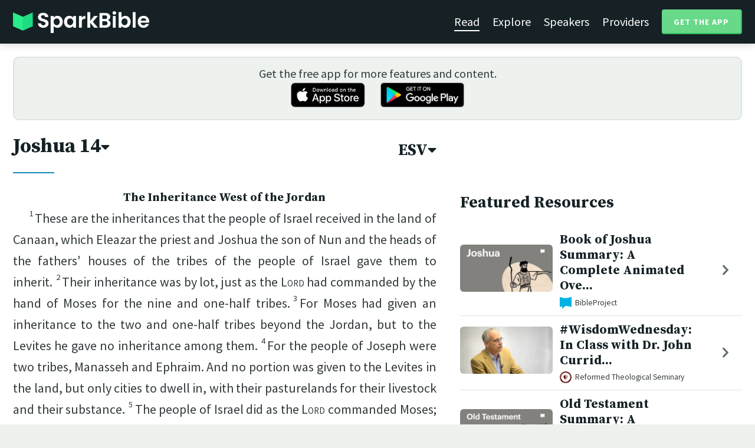

--- FILE ---
content_type: text/html; charset=utf-8
request_url: https://sparkbible.com/ESV/Joshua/14
body_size: 18856
content:
<!DOCTYPE html>
<html>
  <head>
    <title>Spark Bible | Learn the Bible with video from top Bible teachers.</title>
    <meta name="viewport" content="width=device-width,initial-scale=1">
    <meta name="description" content="Spark Bible is a new and free Bible study app with video from top Christian Bible teachers. Spark Bible makes it easy to read and learn the Bible at a deeper level. Get more out of reading the Bible with Spark Bible.">
    <link rel="apple-touch-icon" sizes="180x180" href="/apple-touch-icon.png?v=2">
<link rel="icon" type="image/png" sizes="32x32" href="/favicon-32x32.png?v=2">
<link rel="icon" type="image/png" sizes="16x16" href="/favicon-16x16.png?v=2">
<link rel="manifest" href="/site.webmanifest?v=2">
<link rel="shortcut icon" href="/favicon.ico?v=2">
<meta name="msapplication-TileColor" content="#152125">
<meta name="theme-color" content="#152125">

    <meta name="csrf-param" content="authenticity_token" />
<meta name="csrf-token" content="e3YMId-gI-KnaYoUjc4SVTYmZHc0gVLoAgyzVBH7DlWajw0Mg3FyFAJWca_ApoqynuvyJhONvTJai_-XTJZIXw" />
    
    <meta property="og:title" content="Learn the Bible with video from top Bible teachers. | Spark Bible">
<meta property="og:description" content="Spark Bible is a new and free Bible study app with video from top Christian Bible teachers. Spark Bible makes it easy to read and learn the Bible at a deeper level. Get more out of reading the Bible with Spark Bible.">
<meta property="og:image" content="https://res.cloudinary.com/sparkbible/image/upload/v1585084458/app_assets/Spark-Bible-app-icon.png">
<meta property="og:url" content="https://sparkbible.com/ESV/Joshua/14">

    <link rel="stylesheet" href="https://cdnjs.cloudflare.com/ajax/libs/normalize/8.0.1/normalize.min.css" integrity="sha256-l85OmPOjvil/SOvVt3HnSSjzF1TUMyT9eV0c2BzEGzU=" crossorigin="anonymous" />
    <link rel="stylesheet" href="https://cdn.plyr.io/3.6.2/plyr.css" media="print" onload="this.media='all'; this.onload=null;">
    <script src="https://cdn.plyr.io/3.6.2/plyr.js"></script>
    <script src="https://unpkg.com/@popperjs/core@2"></script>
    <script src="https://unpkg.com/tippy.js@6"></script>
    <script defer src="https://kit.fontawesome.com/72ff33412f.js" data-mutate-approach="sync" crossorigin="anonymous"></script>
    <link rel="stylesheet" href="/assets/application-a5ed54037beda56647664658bdb2d8813e9b1a3daacb8e9cf0c00761c3bcbef0.css" data-turbo-track="reload" />
    
    <script type="importmap" data-turbo-track="reload">{
  "imports": {
    "bible_app": "/assets/bible_app-ad44f877c337e7d32c74e7b98456ee05c08ace3a7a1228a8dd548b5ce6e2ef8a.js",
    "web_app": "/assets/web_app-a02290caf05c8af33489b50d98e757a64ebacd3cb013ab76627f22b15e93ddc1.js",
    "@hotwired/turbo-rails": "/assets/turbo.min-96cbf52c71021ba210235aaeec4720012d2c1df7d2dab3770cfa49eea3bb09da.js",
    "@hotwired/stimulus": "/assets/stimulus.min-900648768bd96f3faeba359cf33c1bd01ca424ca4d2d05f36a5d8345112ae93c.js",
    "@hotwired/stimulus-loading": "/assets/stimulus-loading-1fc59770fb1654500044afd3f5f6d7d00800e5be36746d55b94a2963a7a228aa.js",
    "utils/helpers": "/assets/utils/helpers-4f265faee3cf033048bffca45bfd5fa98ba8b49136f941ff29628e4aaf39b7e3.js",
    "controllers/bible_app/bible": "/assets/controllers/bible_app/bible-87f19c96b261cabe4a0f5d59bf39a128d76855dcd2bf0130ebe91b5b5c036edd.js",
    "controllers/bible_app/bible_settings_controller": "/assets/controllers/bible_app/bible_settings_controller-543b14421b33d4485eb84824078d1da8815457201bb4fbb466dd2625fff57c05.js",
    "controllers/bible_app/constants": "/assets/controllers/bible_app/constants-a8a9e9c008a34bd3acfdab7f256760a42e6b69681b686371d0878ac0965be201.js",
    "controllers/bible_app/footnotes_controller": "/assets/controllers/bible_app/footnotes_controller-509e6c76c4ed6b5876e63e78e3ea9e9804b4c0b12166c6d1e257821ca4e90aba.js",
    "controllers/bible_app": "/assets/controllers/bible_app/index-e77cf38a965f7f5eea49c5409895eb6d799582abf5eddd20843608762b098f14.js",
    "controllers/bible_app/mode_handler": "/assets/controllers/bible_app/mode_handler-5e6c86e4a12b7dba287b84d481fa636a17a5e9f9efbb92d180fe10d4d484f745.js",
    "controllers/bible_app/native_bridge": "/assets/controllers/bible_app/native_bridge-e49575f6d23f93ca957c28ccde300b2bb68eb27ef0da8b5b78895bce1ce8bade.js",
    "controllers/bible_app/resource_highlight": "/assets/controllers/bible_app/resource_highlight-4bdf3a2b839741dfd38d15bac09381e5590abd7ad316137886ce1ec37d867815.js",
    "controllers/bible_app/resource_highlights_controller": "/assets/controllers/bible_app/resource_highlights_controller-47b87131a4e913c50515ca4f453228eafe754a0236b8f08793d8f900fb5adb9c.js",
    "controllers/bible_app/saved_references_controller": "/assets/controllers/bible_app/saved_references_controller-a06fee09922078db9acd5446fe6671273a9826df1e14aedf38657f00e846f377.js",
    "controllers/bible_app/scroll_controller": "/assets/controllers/bible_app/scroll_controller-d7ab5c1ac2907a276ca8c580c8c461945804ea569ec6d2103513bd04a35d1462.js",
    "controllers/bible_app/scroll_handler": "/assets/controllers/bible_app/scroll_handler-88ad2a8e29a51bf595296f9f8f9ee386ffabf770203a75eaf40c3442f1e93464.js",
    "controllers/bible_app/spacing_controller": "/assets/controllers/bible_app/spacing_controller-db6265e1c7104dad578a181575e7aea46ea14c654e5a615e58e9082dccc1be17.js",
    "controllers/bible_app/starting_chapter_controller": "/assets/controllers/bible_app/starting_chapter_controller-137fc2d113be4f9b60079aa759af019e3678865d2b2ed65d4ee4b659196e4bc6.js",
    "controllers/bible_app/tap_handler": "/assets/controllers/bible_app/tap_handler-fe7c08c4d74ffa78cd33fbc1ce7c2c32e5df5c32db2c016501b9104caa9688c6.js",
    "controllers/bible_app/verse": "/assets/controllers/bible_app/verse-da12735d6531502f068a095999245ae142fd842b1a7e854f0fd5bf52db884c5f.js",
    "controllers/bible_app/verse_selection": "/assets/controllers/bible_app/verse_selection-3ae45c8c9e63da60b66ce4249ef30350d8e8d661d30151787b54e9f176df122d.js",
    "controllers/bible_app/verse_selection_controller": "/assets/controllers/bible_app/verse_selection_controller-539591b09e189fe12ddab540e18fba4afc43e4ce58b48b1af5533c7bcf991802.js",
    "controllers/web_app": "/assets/controllers/web_app/index-a87424e64b1cea8b8f8c95d88d0e922814d1d18e8103585aae5e58ef3756169f.js",
    "controllers/web_app/toggle_controller": "/assets/controllers/web_app/toggle_controller-27368eb5692a5a5fecef679d84a9bc21ce80d32d191d77d5050132bbbad7dfde.js",
    "controllers/web_app/video_controller": "/assets/controllers/web_app/video_controller-68c7e96047991e9d9e861c4ec60a08f1a0a2fbea720a667e6fdac61d9769087a.js"
  }
}</script>
<link rel="modulepreload" href="/assets/bible_app-ad44f877c337e7d32c74e7b98456ee05c08ace3a7a1228a8dd548b5ce6e2ef8a.js">
<link rel="modulepreload" href="/assets/web_app-a02290caf05c8af33489b50d98e757a64ebacd3cb013ab76627f22b15e93ddc1.js">
<link rel="modulepreload" href="/assets/turbo.min-96cbf52c71021ba210235aaeec4720012d2c1df7d2dab3770cfa49eea3bb09da.js">
<link rel="modulepreload" href="/assets/stimulus.min-900648768bd96f3faeba359cf33c1bd01ca424ca4d2d05f36a5d8345112ae93c.js">
<link rel="modulepreload" href="/assets/stimulus-loading-1fc59770fb1654500044afd3f5f6d7d00800e5be36746d55b94a2963a7a228aa.js">
<link rel="modulepreload" href="/assets/utils/helpers-4f265faee3cf033048bffca45bfd5fa98ba8b49136f941ff29628e4aaf39b7e3.js">
<link rel="modulepreload" href="/assets/controllers/bible_app/bible-87f19c96b261cabe4a0f5d59bf39a128d76855dcd2bf0130ebe91b5b5c036edd.js">
<link rel="modulepreload" href="/assets/controllers/bible_app/bible_settings_controller-543b14421b33d4485eb84824078d1da8815457201bb4fbb466dd2625fff57c05.js">
<link rel="modulepreload" href="/assets/controllers/bible_app/constants-a8a9e9c008a34bd3acfdab7f256760a42e6b69681b686371d0878ac0965be201.js">
<link rel="modulepreload" href="/assets/controllers/bible_app/footnotes_controller-509e6c76c4ed6b5876e63e78e3ea9e9804b4c0b12166c6d1e257821ca4e90aba.js">
<link rel="modulepreload" href="/assets/controllers/bible_app/index-e77cf38a965f7f5eea49c5409895eb6d799582abf5eddd20843608762b098f14.js">
<link rel="modulepreload" href="/assets/controllers/bible_app/mode_handler-5e6c86e4a12b7dba287b84d481fa636a17a5e9f9efbb92d180fe10d4d484f745.js">
<link rel="modulepreload" href="/assets/controllers/bible_app/native_bridge-e49575f6d23f93ca957c28ccde300b2bb68eb27ef0da8b5b78895bce1ce8bade.js">
<link rel="modulepreload" href="/assets/controllers/bible_app/resource_highlight-4bdf3a2b839741dfd38d15bac09381e5590abd7ad316137886ce1ec37d867815.js">
<link rel="modulepreload" href="/assets/controllers/bible_app/resource_highlights_controller-47b87131a4e913c50515ca4f453228eafe754a0236b8f08793d8f900fb5adb9c.js">
<link rel="modulepreload" href="/assets/controllers/bible_app/saved_references_controller-a06fee09922078db9acd5446fe6671273a9826df1e14aedf38657f00e846f377.js">
<link rel="modulepreload" href="/assets/controllers/bible_app/scroll_controller-d7ab5c1ac2907a276ca8c580c8c461945804ea569ec6d2103513bd04a35d1462.js">
<link rel="modulepreload" href="/assets/controllers/bible_app/scroll_handler-88ad2a8e29a51bf595296f9f8f9ee386ffabf770203a75eaf40c3442f1e93464.js">
<link rel="modulepreload" href="/assets/controllers/bible_app/spacing_controller-db6265e1c7104dad578a181575e7aea46ea14c654e5a615e58e9082dccc1be17.js">
<link rel="modulepreload" href="/assets/controllers/bible_app/starting_chapter_controller-137fc2d113be4f9b60079aa759af019e3678865d2b2ed65d4ee4b659196e4bc6.js">
<link rel="modulepreload" href="/assets/controllers/bible_app/tap_handler-fe7c08c4d74ffa78cd33fbc1ce7c2c32e5df5c32db2c016501b9104caa9688c6.js">
<link rel="modulepreload" href="/assets/controllers/bible_app/verse-da12735d6531502f068a095999245ae142fd842b1a7e854f0fd5bf52db884c5f.js">
<link rel="modulepreload" href="/assets/controllers/bible_app/verse_selection-3ae45c8c9e63da60b66ce4249ef30350d8e8d661d30151787b54e9f176df122d.js">
<link rel="modulepreload" href="/assets/controllers/bible_app/verse_selection_controller-539591b09e189fe12ddab540e18fba4afc43e4ce58b48b1af5533c7bcf991802.js">
<link rel="modulepreload" href="/assets/controllers/web_app/index-a87424e64b1cea8b8f8c95d88d0e922814d1d18e8103585aae5e58ef3756169f.js">
<link rel="modulepreload" href="/assets/controllers/web_app/toggle_controller-27368eb5692a5a5fecef679d84a9bc21ce80d32d191d77d5050132bbbad7dfde.js">
<link rel="modulepreload" href="/assets/controllers/web_app/video_controller-68c7e96047991e9d9e861c4ec60a08f1a0a2fbea720a667e6fdac61d9769087a.js">
<script type="module">import "web_app"</script>
    <script type="text/javascript">
  const isBot = /bot|google|baidu|bing|msn|duckduckbot|teoma|slurp|yandex/i.test(navigator.userAgent);
  if (typeof amplitude === 'undefined' && !isBot) {
    (function(e,t){var n=e.amplitude||{_q:[],_iq:{}};var r=t.createElement("script")
    ;r.type="text/javascript"
    ;r.integrity="sha384-3bSR/uIgD42pCWBeq1//B3mI/hPuWdk0L1EUnQIWfGyMOjs0VEoFLhHMqObtv2BA"
    ;r.crossOrigin="anonymous";r.async=true
    ;r.src="https://cdn.amplitude.com/libs/amplitude-5.10.0-min.gz.js"
    ;r.onload=function(){if(!e.amplitude.runQueuedFunctions){
    console.log("[Amplitude] Error: could not load SDK")}}
    ;var i=t.getElementsByTagName("script")[0];i.parentNode.insertBefore(r,i)
    ;function s(e,t){e.prototype[t]=function(){
    this._q.push([t].concat(Array.prototype.slice.call(arguments,0)));return this}}
    var o=function(){this._q=[];return this}
    ;var a=["add","append","clearAll","prepend","set","setOnce","unset"]
    ;for(var u=0;u<a.length;u++){s(o,a[u])}n.Identify=o;var c=function(){this._q=[]
    ;return this}
    ;var l=["setProductId","setQuantity","setPrice","setRevenueType","setEventProperties"]
    ;for(var p=0;p<l.length;p++){s(c,l[p])}n.Revenue=c
    ;var d=["init","logEvent","logRevenue","setUserId","setUserProperties","setOptOut","setVersionName","setDomain","setDeviceId", "enableTracking", "setGlobalUserProperties","identify","clearUserProperties","setGroup","logRevenueV2","regenerateDeviceId","groupIdentify","onInit","logEventWithTimestamp","logEventWithGroups","setSessionId","resetSessionId"]
    ;function v(e){function t(t){e[t]=function(){
    e._q.push([t].concat(Array.prototype.slice.call(arguments,0)))}}
    for(var n=0;n<d.length;n++){t(d[n])}}v(n);n.getInstance=function(e){
    e=(!e||e.length===0?"$default_instance":e).toLowerCase()
    ;if(!n._iq.hasOwnProperty(e)){n._iq[e]={_q:[]};v(n._iq[e])}return n._iq[e]}
    ;e.amplitude=n})(window,document);

    amplitude.getInstance().init("7e5e650f746b42ce7bb465c64eb8d12a", null, {
      saveEvents: true,
      includeUtm: true,
      includeReferrer: true,
      includeGclid: true
    });

    document.addEventListener('turbo:load', () => {
      amplitude.getInstance().logEvent("Page Loaded", {
        url: window.location.href,
        path: window.location.pathname,
        bodyClass: $1('body').className,
        h1: $1('h1') ? $1('h1').textContent : null,
        h2: $1('h2') ? $1('h2').textContent : null,
      });

      // Add handlers for elements tagged with amplitude data attributes.
      $("[data-amplitude-event]").forEach((el) => {
          const eventTitle = el.dataset.amplitudeEvent;
          let props = {};
          if (el.dataset.amplitudeProps) {
            props = JSON.parse(el.dataset.amplitudeProps);
          }
          switch (el.dataset.amplitudeTrigger) {
            case "click":
              el.addEventListener("click", () => amplitude.getInstance().logEvent(eventTitle, props));
            break;
            case "load":
              amplitude.getInstance().logEvent(eventTitle, props);
            break;
          }
      });
    });
  }
</script>

  </head>

  <body class="bible_chapters show" data-controller="pageload">

      <header>
        <a class="logo undecorated" href="/"><img src="/assets/shared/logos/Spark-Bible-Logo-Light-6616f3073ddeea533532c0109831a5d9fd3d51bd04f850731a6cfa2071d57af2.png" /></a>
          <nav data-controller="toggle">
  <section data-toggle-target="element" class="nav-menu">
    <a class="selected" href="/read">Read</a>
    <a href="/explore">Explore</a>
    <a href="/speakers">Speakers</a>
    <a href="/providers">Providers</a>
    <a href="#get-app-modal" class="button undecorated" data-turbo="false">
      Get the App
    </a>
  </section>
  <a href="#" data-action="toggle#toggle" class="mobile-menu-icon h-padded undecorated">
    <i class="fa fa-bars"></i>
  </a>
</nav>

      </header>

      <div class="content padded">
        
        <section class="get-app-callout">
  Get the free app for more features and content.
  <br>
  <a class="undecorated" href="https://apple.co/3rRxZfy"><img height="42" alt="Download on the App Store" src="/assets/shared/badges/download-on-the-app-store-3ee50cfaac04907fb23f7120324d8dd8333c1267516388341debf5c4304aba00.png" /></a>
  <a class="l-padded undecorated" href="https://play.google.com/store/apps/details?id=com.sparkbible.sparkbible&amp;hl=en&amp;gl=US"><img height="42" alt="Get it on Google Play" src="/assets/shared/badges/google-play-badge-c78da272321ee64e2b114fcc493adbf3b70d8e67fdb1b6c3099c6d976c1282e6.png" /></a>
</section>

<div class="container">

  <section class="bible">
    <div class="heading-controls">
      <span>
        <h1>
          <a href="#chapter-select-modal" class="undecorated" data-turbo="false">
              Joshua&nbsp;14<i class="fas fa-caret-down"></i>
          </a>
        </h1>
      </span>
      <span>
        <h2>
          <a href="#version-select-modal" class="undecorated" data-turbo="false">
            ESV<i class="fas fa-caret-down"></i>
          </a>
        </h2>
      </span>
    </div>

    <div class="bible-text">
      <h4>The Inheritance West of the Jordan</h4><p><span data-verse='1'><sup>1</sup>These are the inheritances that the people of Israel received in the land of Canaan, which Eleazar the priest and Joshua the son of Nun and the heads of the fathers' houses of the tribes of the people of Israel gave them to inherit.</span><span data-verse='2'><sup>2</sup>Their inheritance was by lot, just as the <span class='nd'>Lord</span> had commanded by the hand of Moses for the nine and one-half tribes.</span><span data-verse='3'><sup>3</sup>For Moses had given an inheritance to the two and one-half tribes beyond the Jordan, but to the Levites he gave no inheritance among them.</span><span data-verse='4'><sup>4</sup>For the people of Joseph were two tribes, Manasseh and Ephraim. And no portion was given to the Levites in the land, but only cities to dwell in, with their pasturelands for their livestock and their substance.</span><span data-verse='5'><sup>5</sup>The people of Israel did as the <span class='nd'>Lord</span> commanded Moses; they allotted the land.</span></p><h4>Caleb's Request and Inheritance</h4><p><span data-verse='6'><sup>6</sup>Then the people of Judah came to Joshua at Gilgal. And Caleb the son of Jephunneh the Kenizzite said to him, “You know what the <span class='nd'>Lord</span> said to Moses the man of God in Kadesh-barnea concerning you and me.</span><span data-verse='7'><sup>7</sup>I was forty years old when Moses the servant of the <span class='nd'>Lord</span> sent me from Kadesh-barnea to spy out the land, and I brought him word again as it was in my heart.</span><span data-verse='8'><sup>8</sup>But my brothers who went up with me made the heart of the people melt; yet I wholly followed the <span class='nd'>Lord</span> my God.</span><span data-verse='9'><sup>9</sup>And Moses swore on that day, saying, ‘Surely the land on which your foot has trodden shall be an inheritance for you and your children forever, because you have wholly followed the <span class='nd'>Lord</span> my God.’</span><span data-verse='10'><sup>10</sup>And now, behold, the <span class='nd'>Lord</span> has kept me alive, just as he said, these forty-five years since the time that the <span class='nd'>Lord</span> spoke this word to Moses, while Israel walked in the wilderness. And now, behold, I am this day eighty-five years old.</span><span data-verse='11'><sup>11</sup>I am still as strong today as I was in the day that Moses sent me; my strength now is as my strength was then, for war and for going and coming.</span><span data-verse='12'><sup>12</sup>So now give me this hill country of which the <span class='nd'>Lord</span> spoke on that day, for you heard on that day how the Anakim were there, with great fortified cities. It may be that the <span class='nd'>Lord</span> will be with me, and I shall drive them out just as the <span class='nd'>Lord</span> said.”</span></p><p><span data-verse='13'><sup>13</sup>Then Joshua blessed him, and he gave Hebron to Caleb the son of Jephunneh for an inheritance.</span><span data-verse='14'><sup>14</sup>Therefore Hebron became the inheritance of Caleb the son of Jephunneh the Kenizzite to this day, because he wholly followed the <span class='nd'>Lord</span>, the God of Israel.</span><span data-verse='15'><sup>15</sup>Now the name of Hebron formerly was <span class='fn-wrap'>Kiriath-arba.<button data-fn='15'><i class='fal fa-comment-alt-lines'></i><span hidden><i>Kiriath-arba</i> means <i>the city of Arba</i></span></button></span> (<span class='fn-wrap'>Arba<button data-fn='15'><i class='fal fa-comment-alt-lines'></i><span hidden>Hebrew <i>He</i></span></button></span> was the greatest man among the Anakim.) And the land had rest from war.</span></p>
    </div>

    
<div class="bottom-nav">
  <section class="prev">
      <a href="/ESV/Joshua/13"><i class='fas fa-caret-left'></i> Joshua 13</a>
  </section>
  <section class="next">
      <a href="/ESV/Joshua/15">Joshua 15 <i class='fas fa-caret-right'></i></a>
  </section>
</div>

    <p class="smaller-text centered-text">
      The Holy Bible, English Standard Version ©2001 Crossway Bibles, a publishing ministry of Good News Publishers. All rights reserved.
      <br>
      English Standard Version, ESV, and the ESV logo are registered trademarks of Good News Publishers. Used by permission. <a href="http://www.esv.org/translation" target="_blank" rel="nofollow"> Click here to review ESV Full Copyright Notice and Permissions Information.</a>
    </p>
  </section>

  <section class="resources">
    <h2>Featured Resources</h2>
    <div class="flex-row resource-row condensed">
  <section class="image">
    <a class="undecorated" href="/r/bibleproject/overview-joshua"><img class="rounded video-thumbnail" alt="Book of Joshua Summary: A Complete Animated Overview" loading="lazy" src="https://i.ytimg.com/vi/JqOqJlFF_eU/mqdefault.jpg" /></a>
  </section>
  <section class="text">
    <h3><a href="/r/bibleproject/overview-joshua">Book of Joshua Summary: A Complete Animated Ove...</a></h3>
    <p class="desc">Watch our overview video on the book of Joshua, which breaks down the literar...</p>
    <p class="smallest-text"><img src="https://res-3.cloudinary.com/sparkbible/image/upload/c_fit,h_20,w_52/v1/resource_providers/BibleProject_agfqdk.png" /> BibleProject</p>
  </section>
  <section class="indicator">
    <a class="undecorated" href="/r/bibleproject/overview-joshua"><i class="fas fa-chevron-right"></i></a>
  </section>
</div>
<div class="flex-row resource-row condensed">
  <section class="image">
    <a class="undecorated" href="/r/reformed-seminary/wisdomwednesday-in-class-with-dr-john-currid-why-did-god-command-the-destruction-of-the-canaanites"><img class="rounded video-thumbnail" alt="#WisdomWednesday: In Class with Dr. John Currid &quot;Why did God command the Destruction of the Canaanites?&quot;" loading="lazy" src="https://i.vimeocdn.com/video/558774413-ec7ca7544e51df6ec26ce3e37fd4c64554b86d6787bec4632bf71145d5a24fbb-d_640x360?r=pad" /></a>
  </section>
  <section class="text">
    <h3><a href="/r/reformed-seminary/wisdomwednesday-in-class-with-dr-john-currid-why-did-god-command-the-destruction-of-the-canaanites">#WisdomWednesday: In Class with Dr. John Currid...</a></h3>
    <p class="desc"></p>
    <p class="smallest-text"><img src="https://res-4.cloudinary.com/sparkbible/image/upload/c_fit,h_20,w_52/v1/resource_providers/Reformed-Seminary_nem4rw.png" /> Reformed Theological Seminary</p>
  </section>
  <section class="indicator">
    <a class="undecorated" href="/r/reformed-seminary/wisdomwednesday-in-class-with-dr-john-currid-why-did-god-command-the-destruction-of-the-canaanites"><i class="fas fa-chevron-right"></i></a>
  </section>
</div>
<div class="flex-row resource-row condensed">
  <section class="image">
    <a class="undecorated" href="/r/bibleproject/overview-tanak-old-testament"><img class="rounded video-thumbnail" alt="Old Testament Summary: A Complete Animated Overview" loading="lazy" src="https://i.ytimg.com/vi/ALsluAKBZ-c/mqdefault.jpg" /></a>
  </section>
  <section class="text">
    <h3><a href="/r/bibleproject/overview-tanak-old-testament">Old Testament Summary: A Complete Animated Over...</a></h3>
    <p class="desc">Watch our overview video on the Old Testament, also known as the Hebrew Bible...</p>
    <p class="smallest-text"><img src="https://res-3.cloudinary.com/sparkbible/image/upload/c_fit,h_20,w_52/v1/resource_providers/BibleProject_agfqdk.png" /> BibleProject</p>
  </section>
  <section class="indicator">
    <a class="undecorated" href="/r/bibleproject/overview-tanak-old-testament"><i class="fas fa-chevron-right"></i></a>
  </section>
</div>

    <div>
      <a class="button" href="/explore/Joshua/14">Explore Joshua&nbsp;14</a>
    </div>
  </section>

</div>

  <div id="chapter-select-modal" class="modal">
  <div class="modal-wrapper">
    <section class="modal-header">
      <a href="#" title="Close" class="modal-close undecorated" data-turbo="false">
        <i class="fas fa-times-circle"></i>
      </a>
      <h3>Select Chapter</h3>
    </section>
    <section class="modal-content">
        <div class="modal-row" data-controller="toggle">
          <h4>
            <a href="#" data-action="toggle#toggle" class="undecorated">Genesis</a>
          </h4>
          <section class="chapters hide" data-toggle-target="element">
              <a href="/ESV/Genesis/1">1</a>
              <a href="/ESV/Genesis/2">2</a>
              <a href="/ESV/Genesis/3">3</a>
              <a href="/ESV/Genesis/4">4</a>
              <a href="/ESV/Genesis/5">5</a>
              <a href="/ESV/Genesis/6">6</a>
              <a href="/ESV/Genesis/7">7</a>
              <a href="/ESV/Genesis/8">8</a>
              <a href="/ESV/Genesis/9">9</a>
              <a href="/ESV/Genesis/10">10</a>
              <a href="/ESV/Genesis/11">11</a>
              <a href="/ESV/Genesis/12">12</a>
              <a href="/ESV/Genesis/13">13</a>
              <a href="/ESV/Genesis/14">14</a>
              <a href="/ESV/Genesis/15">15</a>
              <a href="/ESV/Genesis/16">16</a>
              <a href="/ESV/Genesis/17">17</a>
              <a href="/ESV/Genesis/18">18</a>
              <a href="/ESV/Genesis/19">19</a>
              <a href="/ESV/Genesis/20">20</a>
              <a href="/ESV/Genesis/21">21</a>
              <a href="/ESV/Genesis/22">22</a>
              <a href="/ESV/Genesis/23">23</a>
              <a href="/ESV/Genesis/24">24</a>
              <a href="/ESV/Genesis/25">25</a>
              <a href="/ESV/Genesis/26">26</a>
              <a href="/ESV/Genesis/27">27</a>
              <a href="/ESV/Genesis/28">28</a>
              <a href="/ESV/Genesis/29">29</a>
              <a href="/ESV/Genesis/30">30</a>
              <a href="/ESV/Genesis/31">31</a>
              <a href="/ESV/Genesis/32">32</a>
              <a href="/ESV/Genesis/33">33</a>
              <a href="/ESV/Genesis/34">34</a>
              <a href="/ESV/Genesis/35">35</a>
              <a href="/ESV/Genesis/36">36</a>
              <a href="/ESV/Genesis/37">37</a>
              <a href="/ESV/Genesis/38">38</a>
              <a href="/ESV/Genesis/39">39</a>
              <a href="/ESV/Genesis/40">40</a>
              <a href="/ESV/Genesis/41">41</a>
              <a href="/ESV/Genesis/42">42</a>
              <a href="/ESV/Genesis/43">43</a>
              <a href="/ESV/Genesis/44">44</a>
              <a href="/ESV/Genesis/45">45</a>
              <a href="/ESV/Genesis/46">46</a>
              <a href="/ESV/Genesis/47">47</a>
              <a href="/ESV/Genesis/48">48</a>
              <a href="/ESV/Genesis/49">49</a>
              <a href="/ESV/Genesis/50">50</a>
          </section>
        </div>
        <div class="modal-row" data-controller="toggle">
          <h4>
            <a href="#" data-action="toggle#toggle" class="undecorated">Exodus</a>
          </h4>
          <section class="chapters hide" data-toggle-target="element">
              <a href="/ESV/Exodus/1">1</a>
              <a href="/ESV/Exodus/2">2</a>
              <a href="/ESV/Exodus/3">3</a>
              <a href="/ESV/Exodus/4">4</a>
              <a href="/ESV/Exodus/5">5</a>
              <a href="/ESV/Exodus/6">6</a>
              <a href="/ESV/Exodus/7">7</a>
              <a href="/ESV/Exodus/8">8</a>
              <a href="/ESV/Exodus/9">9</a>
              <a href="/ESV/Exodus/10">10</a>
              <a href="/ESV/Exodus/11">11</a>
              <a href="/ESV/Exodus/12">12</a>
              <a href="/ESV/Exodus/13">13</a>
              <a href="/ESV/Exodus/14">14</a>
              <a href="/ESV/Exodus/15">15</a>
              <a href="/ESV/Exodus/16">16</a>
              <a href="/ESV/Exodus/17">17</a>
              <a href="/ESV/Exodus/18">18</a>
              <a href="/ESV/Exodus/19">19</a>
              <a href="/ESV/Exodus/20">20</a>
              <a href="/ESV/Exodus/21">21</a>
              <a href="/ESV/Exodus/22">22</a>
              <a href="/ESV/Exodus/23">23</a>
              <a href="/ESV/Exodus/24">24</a>
              <a href="/ESV/Exodus/25">25</a>
              <a href="/ESV/Exodus/26">26</a>
              <a href="/ESV/Exodus/27">27</a>
              <a href="/ESV/Exodus/28">28</a>
              <a href="/ESV/Exodus/29">29</a>
              <a href="/ESV/Exodus/30">30</a>
              <a href="/ESV/Exodus/31">31</a>
              <a href="/ESV/Exodus/32">32</a>
              <a href="/ESV/Exodus/33">33</a>
              <a href="/ESV/Exodus/34">34</a>
              <a href="/ESV/Exodus/35">35</a>
              <a href="/ESV/Exodus/36">36</a>
              <a href="/ESV/Exodus/37">37</a>
              <a href="/ESV/Exodus/38">38</a>
              <a href="/ESV/Exodus/39">39</a>
              <a href="/ESV/Exodus/40">40</a>
          </section>
        </div>
        <div class="modal-row" data-controller="toggle">
          <h4>
            <a href="#" data-action="toggle#toggle" class="undecorated">Leviticus</a>
          </h4>
          <section class="chapters hide" data-toggle-target="element">
              <a href="/ESV/Leviticus/1">1</a>
              <a href="/ESV/Leviticus/2">2</a>
              <a href="/ESV/Leviticus/3">3</a>
              <a href="/ESV/Leviticus/4">4</a>
              <a href="/ESV/Leviticus/5">5</a>
              <a href="/ESV/Leviticus/6">6</a>
              <a href="/ESV/Leviticus/7">7</a>
              <a href="/ESV/Leviticus/8">8</a>
              <a href="/ESV/Leviticus/9">9</a>
              <a href="/ESV/Leviticus/10">10</a>
              <a href="/ESV/Leviticus/11">11</a>
              <a href="/ESV/Leviticus/12">12</a>
              <a href="/ESV/Leviticus/13">13</a>
              <a href="/ESV/Leviticus/14">14</a>
              <a href="/ESV/Leviticus/15">15</a>
              <a href="/ESV/Leviticus/16">16</a>
              <a href="/ESV/Leviticus/17">17</a>
              <a href="/ESV/Leviticus/18">18</a>
              <a href="/ESV/Leviticus/19">19</a>
              <a href="/ESV/Leviticus/20">20</a>
              <a href="/ESV/Leviticus/21">21</a>
              <a href="/ESV/Leviticus/22">22</a>
              <a href="/ESV/Leviticus/23">23</a>
              <a href="/ESV/Leviticus/24">24</a>
              <a href="/ESV/Leviticus/25">25</a>
              <a href="/ESV/Leviticus/26">26</a>
              <a href="/ESV/Leviticus/27">27</a>
          </section>
        </div>
        <div class="modal-row" data-controller="toggle">
          <h4>
            <a href="#" data-action="toggle#toggle" class="undecorated">Numbers</a>
          </h4>
          <section class="chapters hide" data-toggle-target="element">
              <a href="/ESV/Numbers/1">1</a>
              <a href="/ESV/Numbers/2">2</a>
              <a href="/ESV/Numbers/3">3</a>
              <a href="/ESV/Numbers/4">4</a>
              <a href="/ESV/Numbers/5">5</a>
              <a href="/ESV/Numbers/6">6</a>
              <a href="/ESV/Numbers/7">7</a>
              <a href="/ESV/Numbers/8">8</a>
              <a href="/ESV/Numbers/9">9</a>
              <a href="/ESV/Numbers/10">10</a>
              <a href="/ESV/Numbers/11">11</a>
              <a href="/ESV/Numbers/12">12</a>
              <a href="/ESV/Numbers/13">13</a>
              <a href="/ESV/Numbers/14">14</a>
              <a href="/ESV/Numbers/15">15</a>
              <a href="/ESV/Numbers/16">16</a>
              <a href="/ESV/Numbers/17">17</a>
              <a href="/ESV/Numbers/18">18</a>
              <a href="/ESV/Numbers/19">19</a>
              <a href="/ESV/Numbers/20">20</a>
              <a href="/ESV/Numbers/21">21</a>
              <a href="/ESV/Numbers/22">22</a>
              <a href="/ESV/Numbers/23">23</a>
              <a href="/ESV/Numbers/24">24</a>
              <a href="/ESV/Numbers/25">25</a>
              <a href="/ESV/Numbers/26">26</a>
              <a href="/ESV/Numbers/27">27</a>
              <a href="/ESV/Numbers/28">28</a>
              <a href="/ESV/Numbers/29">29</a>
              <a href="/ESV/Numbers/30">30</a>
              <a href="/ESV/Numbers/31">31</a>
              <a href="/ESV/Numbers/32">32</a>
              <a href="/ESV/Numbers/33">33</a>
              <a href="/ESV/Numbers/34">34</a>
              <a href="/ESV/Numbers/35">35</a>
              <a href="/ESV/Numbers/36">36</a>
          </section>
        </div>
        <div class="modal-row" data-controller="toggle">
          <h4>
            <a href="#" data-action="toggle#toggle" class="undecorated">Deuteronomy</a>
          </h4>
          <section class="chapters hide" data-toggle-target="element">
              <a href="/ESV/Deuteronomy/1">1</a>
              <a href="/ESV/Deuteronomy/2">2</a>
              <a href="/ESV/Deuteronomy/3">3</a>
              <a href="/ESV/Deuteronomy/4">4</a>
              <a href="/ESV/Deuteronomy/5">5</a>
              <a href="/ESV/Deuteronomy/6">6</a>
              <a href="/ESV/Deuteronomy/7">7</a>
              <a href="/ESV/Deuteronomy/8">8</a>
              <a href="/ESV/Deuteronomy/9">9</a>
              <a href="/ESV/Deuteronomy/10">10</a>
              <a href="/ESV/Deuteronomy/11">11</a>
              <a href="/ESV/Deuteronomy/12">12</a>
              <a href="/ESV/Deuteronomy/13">13</a>
              <a href="/ESV/Deuteronomy/14">14</a>
              <a href="/ESV/Deuteronomy/15">15</a>
              <a href="/ESV/Deuteronomy/16">16</a>
              <a href="/ESV/Deuteronomy/17">17</a>
              <a href="/ESV/Deuteronomy/18">18</a>
              <a href="/ESV/Deuteronomy/19">19</a>
              <a href="/ESV/Deuteronomy/20">20</a>
              <a href="/ESV/Deuteronomy/21">21</a>
              <a href="/ESV/Deuteronomy/22">22</a>
              <a href="/ESV/Deuteronomy/23">23</a>
              <a href="/ESV/Deuteronomy/24">24</a>
              <a href="/ESV/Deuteronomy/25">25</a>
              <a href="/ESV/Deuteronomy/26">26</a>
              <a href="/ESV/Deuteronomy/27">27</a>
              <a href="/ESV/Deuteronomy/28">28</a>
              <a href="/ESV/Deuteronomy/29">29</a>
              <a href="/ESV/Deuteronomy/30">30</a>
              <a href="/ESV/Deuteronomy/31">31</a>
              <a href="/ESV/Deuteronomy/32">32</a>
              <a href="/ESV/Deuteronomy/33">33</a>
              <a href="/ESV/Deuteronomy/34">34</a>
          </section>
        </div>
        <div class="modal-row" data-controller="toggle">
          <h4>
            <a href="#" data-action="toggle#toggle" class="undecorated">Joshua</a>
          </h4>
          <section class="chapters hide" data-toggle-target="element">
              <a href="/ESV/Joshua/1">1</a>
              <a href="/ESV/Joshua/2">2</a>
              <a href="/ESV/Joshua/3">3</a>
              <a href="/ESV/Joshua/4">4</a>
              <a href="/ESV/Joshua/5">5</a>
              <a href="/ESV/Joshua/6">6</a>
              <a href="/ESV/Joshua/7">7</a>
              <a href="/ESV/Joshua/8">8</a>
              <a href="/ESV/Joshua/9">9</a>
              <a href="/ESV/Joshua/10">10</a>
              <a href="/ESV/Joshua/11">11</a>
              <a href="/ESV/Joshua/12">12</a>
              <a href="/ESV/Joshua/13">13</a>
              <a href="/ESV/Joshua/14">14</a>
              <a href="/ESV/Joshua/15">15</a>
              <a href="/ESV/Joshua/16">16</a>
              <a href="/ESV/Joshua/17">17</a>
              <a href="/ESV/Joshua/18">18</a>
              <a href="/ESV/Joshua/19">19</a>
              <a href="/ESV/Joshua/20">20</a>
              <a href="/ESV/Joshua/21">21</a>
              <a href="/ESV/Joshua/22">22</a>
              <a href="/ESV/Joshua/23">23</a>
              <a href="/ESV/Joshua/24">24</a>
          </section>
        </div>
        <div class="modal-row" data-controller="toggle">
          <h4>
            <a href="#" data-action="toggle#toggle" class="undecorated">Judges</a>
          </h4>
          <section class="chapters hide" data-toggle-target="element">
              <a href="/ESV/Judges/1">1</a>
              <a href="/ESV/Judges/2">2</a>
              <a href="/ESV/Judges/3">3</a>
              <a href="/ESV/Judges/4">4</a>
              <a href="/ESV/Judges/5">5</a>
              <a href="/ESV/Judges/6">6</a>
              <a href="/ESV/Judges/7">7</a>
              <a href="/ESV/Judges/8">8</a>
              <a href="/ESV/Judges/9">9</a>
              <a href="/ESV/Judges/10">10</a>
              <a href="/ESV/Judges/11">11</a>
              <a href="/ESV/Judges/12">12</a>
              <a href="/ESV/Judges/13">13</a>
              <a href="/ESV/Judges/14">14</a>
              <a href="/ESV/Judges/15">15</a>
              <a href="/ESV/Judges/16">16</a>
              <a href="/ESV/Judges/17">17</a>
              <a href="/ESV/Judges/18">18</a>
              <a href="/ESV/Judges/19">19</a>
              <a href="/ESV/Judges/20">20</a>
              <a href="/ESV/Judges/21">21</a>
          </section>
        </div>
        <div class="modal-row" data-controller="toggle">
          <h4>
            <a href="#" data-action="toggle#toggle" class="undecorated">Ruth</a>
          </h4>
          <section class="chapters hide" data-toggle-target="element">
              <a href="/ESV/Ruth/1">1</a>
              <a href="/ESV/Ruth/2">2</a>
              <a href="/ESV/Ruth/3">3</a>
              <a href="/ESV/Ruth/4">4</a>
          </section>
        </div>
        <div class="modal-row" data-controller="toggle">
          <h4>
            <a href="#" data-action="toggle#toggle" class="undecorated">1 Samuel</a>
          </h4>
          <section class="chapters hide" data-toggle-target="element">
              <a href="/ESV/1%20Samuel/1">1</a>
              <a href="/ESV/1%20Samuel/2">2</a>
              <a href="/ESV/1%20Samuel/3">3</a>
              <a href="/ESV/1%20Samuel/4">4</a>
              <a href="/ESV/1%20Samuel/5">5</a>
              <a href="/ESV/1%20Samuel/6">6</a>
              <a href="/ESV/1%20Samuel/7">7</a>
              <a href="/ESV/1%20Samuel/8">8</a>
              <a href="/ESV/1%20Samuel/9">9</a>
              <a href="/ESV/1%20Samuel/10">10</a>
              <a href="/ESV/1%20Samuel/11">11</a>
              <a href="/ESV/1%20Samuel/12">12</a>
              <a href="/ESV/1%20Samuel/13">13</a>
              <a href="/ESV/1%20Samuel/14">14</a>
              <a href="/ESV/1%20Samuel/15">15</a>
              <a href="/ESV/1%20Samuel/16">16</a>
              <a href="/ESV/1%20Samuel/17">17</a>
              <a href="/ESV/1%20Samuel/18">18</a>
              <a href="/ESV/1%20Samuel/19">19</a>
              <a href="/ESV/1%20Samuel/20">20</a>
              <a href="/ESV/1%20Samuel/21">21</a>
              <a href="/ESV/1%20Samuel/22">22</a>
              <a href="/ESV/1%20Samuel/23">23</a>
              <a href="/ESV/1%20Samuel/24">24</a>
              <a href="/ESV/1%20Samuel/25">25</a>
              <a href="/ESV/1%20Samuel/26">26</a>
              <a href="/ESV/1%20Samuel/27">27</a>
              <a href="/ESV/1%20Samuel/28">28</a>
              <a href="/ESV/1%20Samuel/29">29</a>
              <a href="/ESV/1%20Samuel/30">30</a>
              <a href="/ESV/1%20Samuel/31">31</a>
          </section>
        </div>
        <div class="modal-row" data-controller="toggle">
          <h4>
            <a href="#" data-action="toggle#toggle" class="undecorated">2 Samuel</a>
          </h4>
          <section class="chapters hide" data-toggle-target="element">
              <a href="/ESV/2%20Samuel/1">1</a>
              <a href="/ESV/2%20Samuel/2">2</a>
              <a href="/ESV/2%20Samuel/3">3</a>
              <a href="/ESV/2%20Samuel/4">4</a>
              <a href="/ESV/2%20Samuel/5">5</a>
              <a href="/ESV/2%20Samuel/6">6</a>
              <a href="/ESV/2%20Samuel/7">7</a>
              <a href="/ESV/2%20Samuel/8">8</a>
              <a href="/ESV/2%20Samuel/9">9</a>
              <a href="/ESV/2%20Samuel/10">10</a>
              <a href="/ESV/2%20Samuel/11">11</a>
              <a href="/ESV/2%20Samuel/12">12</a>
              <a href="/ESV/2%20Samuel/13">13</a>
              <a href="/ESV/2%20Samuel/14">14</a>
              <a href="/ESV/2%20Samuel/15">15</a>
              <a href="/ESV/2%20Samuel/16">16</a>
              <a href="/ESV/2%20Samuel/17">17</a>
              <a href="/ESV/2%20Samuel/18">18</a>
              <a href="/ESV/2%20Samuel/19">19</a>
              <a href="/ESV/2%20Samuel/20">20</a>
              <a href="/ESV/2%20Samuel/21">21</a>
              <a href="/ESV/2%20Samuel/22">22</a>
              <a href="/ESV/2%20Samuel/23">23</a>
              <a href="/ESV/2%20Samuel/24">24</a>
          </section>
        </div>
        <div class="modal-row" data-controller="toggle">
          <h4>
            <a href="#" data-action="toggle#toggle" class="undecorated">1 Kings</a>
          </h4>
          <section class="chapters hide" data-toggle-target="element">
              <a href="/ESV/1%20Kings/1">1</a>
              <a href="/ESV/1%20Kings/2">2</a>
              <a href="/ESV/1%20Kings/3">3</a>
              <a href="/ESV/1%20Kings/4">4</a>
              <a href="/ESV/1%20Kings/5">5</a>
              <a href="/ESV/1%20Kings/6">6</a>
              <a href="/ESV/1%20Kings/7">7</a>
              <a href="/ESV/1%20Kings/8">8</a>
              <a href="/ESV/1%20Kings/9">9</a>
              <a href="/ESV/1%20Kings/10">10</a>
              <a href="/ESV/1%20Kings/11">11</a>
              <a href="/ESV/1%20Kings/12">12</a>
              <a href="/ESV/1%20Kings/13">13</a>
              <a href="/ESV/1%20Kings/14">14</a>
              <a href="/ESV/1%20Kings/15">15</a>
              <a href="/ESV/1%20Kings/16">16</a>
              <a href="/ESV/1%20Kings/17">17</a>
              <a href="/ESV/1%20Kings/18">18</a>
              <a href="/ESV/1%20Kings/19">19</a>
              <a href="/ESV/1%20Kings/20">20</a>
              <a href="/ESV/1%20Kings/21">21</a>
              <a href="/ESV/1%20Kings/22">22</a>
          </section>
        </div>
        <div class="modal-row" data-controller="toggle">
          <h4>
            <a href="#" data-action="toggle#toggle" class="undecorated">2 Kings</a>
          </h4>
          <section class="chapters hide" data-toggle-target="element">
              <a href="/ESV/2%20Kings/1">1</a>
              <a href="/ESV/2%20Kings/2">2</a>
              <a href="/ESV/2%20Kings/3">3</a>
              <a href="/ESV/2%20Kings/4">4</a>
              <a href="/ESV/2%20Kings/5">5</a>
              <a href="/ESV/2%20Kings/6">6</a>
              <a href="/ESV/2%20Kings/7">7</a>
              <a href="/ESV/2%20Kings/8">8</a>
              <a href="/ESV/2%20Kings/9">9</a>
              <a href="/ESV/2%20Kings/10">10</a>
              <a href="/ESV/2%20Kings/11">11</a>
              <a href="/ESV/2%20Kings/12">12</a>
              <a href="/ESV/2%20Kings/13">13</a>
              <a href="/ESV/2%20Kings/14">14</a>
              <a href="/ESV/2%20Kings/15">15</a>
              <a href="/ESV/2%20Kings/16">16</a>
              <a href="/ESV/2%20Kings/17">17</a>
              <a href="/ESV/2%20Kings/18">18</a>
              <a href="/ESV/2%20Kings/19">19</a>
              <a href="/ESV/2%20Kings/20">20</a>
              <a href="/ESV/2%20Kings/21">21</a>
              <a href="/ESV/2%20Kings/22">22</a>
              <a href="/ESV/2%20Kings/23">23</a>
              <a href="/ESV/2%20Kings/24">24</a>
              <a href="/ESV/2%20Kings/25">25</a>
          </section>
        </div>
        <div class="modal-row" data-controller="toggle">
          <h4>
            <a href="#" data-action="toggle#toggle" class="undecorated">1 Chronicles</a>
          </h4>
          <section class="chapters hide" data-toggle-target="element">
              <a href="/ESV/1%20Chronicles/1">1</a>
              <a href="/ESV/1%20Chronicles/2">2</a>
              <a href="/ESV/1%20Chronicles/3">3</a>
              <a href="/ESV/1%20Chronicles/4">4</a>
              <a href="/ESV/1%20Chronicles/5">5</a>
              <a href="/ESV/1%20Chronicles/6">6</a>
              <a href="/ESV/1%20Chronicles/7">7</a>
              <a href="/ESV/1%20Chronicles/8">8</a>
              <a href="/ESV/1%20Chronicles/9">9</a>
              <a href="/ESV/1%20Chronicles/10">10</a>
              <a href="/ESV/1%20Chronicles/11">11</a>
              <a href="/ESV/1%20Chronicles/12">12</a>
              <a href="/ESV/1%20Chronicles/13">13</a>
              <a href="/ESV/1%20Chronicles/14">14</a>
              <a href="/ESV/1%20Chronicles/15">15</a>
              <a href="/ESV/1%20Chronicles/16">16</a>
              <a href="/ESV/1%20Chronicles/17">17</a>
              <a href="/ESV/1%20Chronicles/18">18</a>
              <a href="/ESV/1%20Chronicles/19">19</a>
              <a href="/ESV/1%20Chronicles/20">20</a>
              <a href="/ESV/1%20Chronicles/21">21</a>
              <a href="/ESV/1%20Chronicles/22">22</a>
              <a href="/ESV/1%20Chronicles/23">23</a>
              <a href="/ESV/1%20Chronicles/24">24</a>
              <a href="/ESV/1%20Chronicles/25">25</a>
              <a href="/ESV/1%20Chronicles/26">26</a>
              <a href="/ESV/1%20Chronicles/27">27</a>
              <a href="/ESV/1%20Chronicles/28">28</a>
              <a href="/ESV/1%20Chronicles/29">29</a>
          </section>
        </div>
        <div class="modal-row" data-controller="toggle">
          <h4>
            <a href="#" data-action="toggle#toggle" class="undecorated">2 Chronicles</a>
          </h4>
          <section class="chapters hide" data-toggle-target="element">
              <a href="/ESV/2%20Chronicles/1">1</a>
              <a href="/ESV/2%20Chronicles/2">2</a>
              <a href="/ESV/2%20Chronicles/3">3</a>
              <a href="/ESV/2%20Chronicles/4">4</a>
              <a href="/ESV/2%20Chronicles/5">5</a>
              <a href="/ESV/2%20Chronicles/6">6</a>
              <a href="/ESV/2%20Chronicles/7">7</a>
              <a href="/ESV/2%20Chronicles/8">8</a>
              <a href="/ESV/2%20Chronicles/9">9</a>
              <a href="/ESV/2%20Chronicles/10">10</a>
              <a href="/ESV/2%20Chronicles/11">11</a>
              <a href="/ESV/2%20Chronicles/12">12</a>
              <a href="/ESV/2%20Chronicles/13">13</a>
              <a href="/ESV/2%20Chronicles/14">14</a>
              <a href="/ESV/2%20Chronicles/15">15</a>
              <a href="/ESV/2%20Chronicles/16">16</a>
              <a href="/ESV/2%20Chronicles/17">17</a>
              <a href="/ESV/2%20Chronicles/18">18</a>
              <a href="/ESV/2%20Chronicles/19">19</a>
              <a href="/ESV/2%20Chronicles/20">20</a>
              <a href="/ESV/2%20Chronicles/21">21</a>
              <a href="/ESV/2%20Chronicles/22">22</a>
              <a href="/ESV/2%20Chronicles/23">23</a>
              <a href="/ESV/2%20Chronicles/24">24</a>
              <a href="/ESV/2%20Chronicles/25">25</a>
              <a href="/ESV/2%20Chronicles/26">26</a>
              <a href="/ESV/2%20Chronicles/27">27</a>
              <a href="/ESV/2%20Chronicles/28">28</a>
              <a href="/ESV/2%20Chronicles/29">29</a>
              <a href="/ESV/2%20Chronicles/30">30</a>
              <a href="/ESV/2%20Chronicles/31">31</a>
              <a href="/ESV/2%20Chronicles/32">32</a>
              <a href="/ESV/2%20Chronicles/33">33</a>
              <a href="/ESV/2%20Chronicles/34">34</a>
              <a href="/ESV/2%20Chronicles/35">35</a>
              <a href="/ESV/2%20Chronicles/36">36</a>
          </section>
        </div>
        <div class="modal-row" data-controller="toggle">
          <h4>
            <a href="#" data-action="toggle#toggle" class="undecorated">Ezra</a>
          </h4>
          <section class="chapters hide" data-toggle-target="element">
              <a href="/ESV/Ezra/1">1</a>
              <a href="/ESV/Ezra/2">2</a>
              <a href="/ESV/Ezra/3">3</a>
              <a href="/ESV/Ezra/4">4</a>
              <a href="/ESV/Ezra/5">5</a>
              <a href="/ESV/Ezra/6">6</a>
              <a href="/ESV/Ezra/7">7</a>
              <a href="/ESV/Ezra/8">8</a>
              <a href="/ESV/Ezra/9">9</a>
              <a href="/ESV/Ezra/10">10</a>
          </section>
        </div>
        <div class="modal-row" data-controller="toggle">
          <h4>
            <a href="#" data-action="toggle#toggle" class="undecorated">Nehemiah</a>
          </h4>
          <section class="chapters hide" data-toggle-target="element">
              <a href="/ESV/Nehemiah/1">1</a>
              <a href="/ESV/Nehemiah/2">2</a>
              <a href="/ESV/Nehemiah/3">3</a>
              <a href="/ESV/Nehemiah/4">4</a>
              <a href="/ESV/Nehemiah/5">5</a>
              <a href="/ESV/Nehemiah/6">6</a>
              <a href="/ESV/Nehemiah/7">7</a>
              <a href="/ESV/Nehemiah/8">8</a>
              <a href="/ESV/Nehemiah/9">9</a>
              <a href="/ESV/Nehemiah/10">10</a>
              <a href="/ESV/Nehemiah/11">11</a>
              <a href="/ESV/Nehemiah/12">12</a>
              <a href="/ESV/Nehemiah/13">13</a>
          </section>
        </div>
        <div class="modal-row" data-controller="toggle">
          <h4>
            <a href="#" data-action="toggle#toggle" class="undecorated">Esther</a>
          </h4>
          <section class="chapters hide" data-toggle-target="element">
              <a href="/ESV/Esther/1">1</a>
              <a href="/ESV/Esther/2">2</a>
              <a href="/ESV/Esther/3">3</a>
              <a href="/ESV/Esther/4">4</a>
              <a href="/ESV/Esther/5">5</a>
              <a href="/ESV/Esther/6">6</a>
              <a href="/ESV/Esther/7">7</a>
              <a href="/ESV/Esther/8">8</a>
              <a href="/ESV/Esther/9">9</a>
              <a href="/ESV/Esther/10">10</a>
          </section>
        </div>
        <div class="modal-row" data-controller="toggle">
          <h4>
            <a href="#" data-action="toggle#toggle" class="undecorated">Job</a>
          </h4>
          <section class="chapters hide" data-toggle-target="element">
              <a href="/ESV/Job/1">1</a>
              <a href="/ESV/Job/2">2</a>
              <a href="/ESV/Job/3">3</a>
              <a href="/ESV/Job/4">4</a>
              <a href="/ESV/Job/5">5</a>
              <a href="/ESV/Job/6">6</a>
              <a href="/ESV/Job/7">7</a>
              <a href="/ESV/Job/8">8</a>
              <a href="/ESV/Job/9">9</a>
              <a href="/ESV/Job/10">10</a>
              <a href="/ESV/Job/11">11</a>
              <a href="/ESV/Job/12">12</a>
              <a href="/ESV/Job/13">13</a>
              <a href="/ESV/Job/14">14</a>
              <a href="/ESV/Job/15">15</a>
              <a href="/ESV/Job/16">16</a>
              <a href="/ESV/Job/17">17</a>
              <a href="/ESV/Job/18">18</a>
              <a href="/ESV/Job/19">19</a>
              <a href="/ESV/Job/20">20</a>
              <a href="/ESV/Job/21">21</a>
              <a href="/ESV/Job/22">22</a>
              <a href="/ESV/Job/23">23</a>
              <a href="/ESV/Job/24">24</a>
              <a href="/ESV/Job/25">25</a>
              <a href="/ESV/Job/26">26</a>
              <a href="/ESV/Job/27">27</a>
              <a href="/ESV/Job/28">28</a>
              <a href="/ESV/Job/29">29</a>
              <a href="/ESV/Job/30">30</a>
              <a href="/ESV/Job/31">31</a>
              <a href="/ESV/Job/32">32</a>
              <a href="/ESV/Job/33">33</a>
              <a href="/ESV/Job/34">34</a>
              <a href="/ESV/Job/35">35</a>
              <a href="/ESV/Job/36">36</a>
              <a href="/ESV/Job/37">37</a>
              <a href="/ESV/Job/38">38</a>
              <a href="/ESV/Job/39">39</a>
              <a href="/ESV/Job/40">40</a>
              <a href="/ESV/Job/41">41</a>
              <a href="/ESV/Job/42">42</a>
          </section>
        </div>
        <div class="modal-row" data-controller="toggle">
          <h4>
            <a href="#" data-action="toggle#toggle" class="undecorated">Psalm</a>
          </h4>
          <section class="chapters hide" data-toggle-target="element">
              <a href="/ESV/Psalm/1">1</a>
              <a href="/ESV/Psalm/2">2</a>
              <a href="/ESV/Psalm/3">3</a>
              <a href="/ESV/Psalm/4">4</a>
              <a href="/ESV/Psalm/5">5</a>
              <a href="/ESV/Psalm/6">6</a>
              <a href="/ESV/Psalm/7">7</a>
              <a href="/ESV/Psalm/8">8</a>
              <a href="/ESV/Psalm/9">9</a>
              <a href="/ESV/Psalm/10">10</a>
              <a href="/ESV/Psalm/11">11</a>
              <a href="/ESV/Psalm/12">12</a>
              <a href="/ESV/Psalm/13">13</a>
              <a href="/ESV/Psalm/14">14</a>
              <a href="/ESV/Psalm/15">15</a>
              <a href="/ESV/Psalm/16">16</a>
              <a href="/ESV/Psalm/17">17</a>
              <a href="/ESV/Psalm/18">18</a>
              <a href="/ESV/Psalm/19">19</a>
              <a href="/ESV/Psalm/20">20</a>
              <a href="/ESV/Psalm/21">21</a>
              <a href="/ESV/Psalm/22">22</a>
              <a href="/ESV/Psalm/23">23</a>
              <a href="/ESV/Psalm/24">24</a>
              <a href="/ESV/Psalm/25">25</a>
              <a href="/ESV/Psalm/26">26</a>
              <a href="/ESV/Psalm/27">27</a>
              <a href="/ESV/Psalm/28">28</a>
              <a href="/ESV/Psalm/29">29</a>
              <a href="/ESV/Psalm/30">30</a>
              <a href="/ESV/Psalm/31">31</a>
              <a href="/ESV/Psalm/32">32</a>
              <a href="/ESV/Psalm/33">33</a>
              <a href="/ESV/Psalm/34">34</a>
              <a href="/ESV/Psalm/35">35</a>
              <a href="/ESV/Psalm/36">36</a>
              <a href="/ESV/Psalm/37">37</a>
              <a href="/ESV/Psalm/38">38</a>
              <a href="/ESV/Psalm/39">39</a>
              <a href="/ESV/Psalm/40">40</a>
              <a href="/ESV/Psalm/41">41</a>
              <a href="/ESV/Psalm/42">42</a>
              <a href="/ESV/Psalm/43">43</a>
              <a href="/ESV/Psalm/44">44</a>
              <a href="/ESV/Psalm/45">45</a>
              <a href="/ESV/Psalm/46">46</a>
              <a href="/ESV/Psalm/47">47</a>
              <a href="/ESV/Psalm/48">48</a>
              <a href="/ESV/Psalm/49">49</a>
              <a href="/ESV/Psalm/50">50</a>
              <a href="/ESV/Psalm/51">51</a>
              <a href="/ESV/Psalm/52">52</a>
              <a href="/ESV/Psalm/53">53</a>
              <a href="/ESV/Psalm/54">54</a>
              <a href="/ESV/Psalm/55">55</a>
              <a href="/ESV/Psalm/56">56</a>
              <a href="/ESV/Psalm/57">57</a>
              <a href="/ESV/Psalm/58">58</a>
              <a href="/ESV/Psalm/59">59</a>
              <a href="/ESV/Psalm/60">60</a>
              <a href="/ESV/Psalm/61">61</a>
              <a href="/ESV/Psalm/62">62</a>
              <a href="/ESV/Psalm/63">63</a>
              <a href="/ESV/Psalm/64">64</a>
              <a href="/ESV/Psalm/65">65</a>
              <a href="/ESV/Psalm/66">66</a>
              <a href="/ESV/Psalm/67">67</a>
              <a href="/ESV/Psalm/68">68</a>
              <a href="/ESV/Psalm/69">69</a>
              <a href="/ESV/Psalm/70">70</a>
              <a href="/ESV/Psalm/71">71</a>
              <a href="/ESV/Psalm/72">72</a>
              <a href="/ESV/Psalm/73">73</a>
              <a href="/ESV/Psalm/74">74</a>
              <a href="/ESV/Psalm/75">75</a>
              <a href="/ESV/Psalm/76">76</a>
              <a href="/ESV/Psalm/77">77</a>
              <a href="/ESV/Psalm/78">78</a>
              <a href="/ESV/Psalm/79">79</a>
              <a href="/ESV/Psalm/80">80</a>
              <a href="/ESV/Psalm/81">81</a>
              <a href="/ESV/Psalm/82">82</a>
              <a href="/ESV/Psalm/83">83</a>
              <a href="/ESV/Psalm/84">84</a>
              <a href="/ESV/Psalm/85">85</a>
              <a href="/ESV/Psalm/86">86</a>
              <a href="/ESV/Psalm/87">87</a>
              <a href="/ESV/Psalm/88">88</a>
              <a href="/ESV/Psalm/89">89</a>
              <a href="/ESV/Psalm/90">90</a>
              <a href="/ESV/Psalm/91">91</a>
              <a href="/ESV/Psalm/92">92</a>
              <a href="/ESV/Psalm/93">93</a>
              <a href="/ESV/Psalm/94">94</a>
              <a href="/ESV/Psalm/95">95</a>
              <a href="/ESV/Psalm/96">96</a>
              <a href="/ESV/Psalm/97">97</a>
              <a href="/ESV/Psalm/98">98</a>
              <a href="/ESV/Psalm/99">99</a>
              <a href="/ESV/Psalm/100">100</a>
              <a href="/ESV/Psalm/101">101</a>
              <a href="/ESV/Psalm/102">102</a>
              <a href="/ESV/Psalm/103">103</a>
              <a href="/ESV/Psalm/104">104</a>
              <a href="/ESV/Psalm/105">105</a>
              <a href="/ESV/Psalm/106">106</a>
              <a href="/ESV/Psalm/107">107</a>
              <a href="/ESV/Psalm/108">108</a>
              <a href="/ESV/Psalm/109">109</a>
              <a href="/ESV/Psalm/110">110</a>
              <a href="/ESV/Psalm/111">111</a>
              <a href="/ESV/Psalm/112">112</a>
              <a href="/ESV/Psalm/113">113</a>
              <a href="/ESV/Psalm/114">114</a>
              <a href="/ESV/Psalm/115">115</a>
              <a href="/ESV/Psalm/116">116</a>
              <a href="/ESV/Psalm/117">117</a>
              <a href="/ESV/Psalm/118">118</a>
              <a href="/ESV/Psalm/119">119</a>
              <a href="/ESV/Psalm/120">120</a>
              <a href="/ESV/Psalm/121">121</a>
              <a href="/ESV/Psalm/122">122</a>
              <a href="/ESV/Psalm/123">123</a>
              <a href="/ESV/Psalm/124">124</a>
              <a href="/ESV/Psalm/125">125</a>
              <a href="/ESV/Psalm/126">126</a>
              <a href="/ESV/Psalm/127">127</a>
              <a href="/ESV/Psalm/128">128</a>
              <a href="/ESV/Psalm/129">129</a>
              <a href="/ESV/Psalm/130">130</a>
              <a href="/ESV/Psalm/131">131</a>
              <a href="/ESV/Psalm/132">132</a>
              <a href="/ESV/Psalm/133">133</a>
              <a href="/ESV/Psalm/134">134</a>
              <a href="/ESV/Psalm/135">135</a>
              <a href="/ESV/Psalm/136">136</a>
              <a href="/ESV/Psalm/137">137</a>
              <a href="/ESV/Psalm/138">138</a>
              <a href="/ESV/Psalm/139">139</a>
              <a href="/ESV/Psalm/140">140</a>
              <a href="/ESV/Psalm/141">141</a>
              <a href="/ESV/Psalm/142">142</a>
              <a href="/ESV/Psalm/143">143</a>
              <a href="/ESV/Psalm/144">144</a>
              <a href="/ESV/Psalm/145">145</a>
              <a href="/ESV/Psalm/146">146</a>
              <a href="/ESV/Psalm/147">147</a>
              <a href="/ESV/Psalm/148">148</a>
              <a href="/ESV/Psalm/149">149</a>
              <a href="/ESV/Psalm/150">150</a>
          </section>
        </div>
        <div class="modal-row" data-controller="toggle">
          <h4>
            <a href="#" data-action="toggle#toggle" class="undecorated">Proverbs</a>
          </h4>
          <section class="chapters hide" data-toggle-target="element">
              <a href="/ESV/Proverbs/1">1</a>
              <a href="/ESV/Proverbs/2">2</a>
              <a href="/ESV/Proverbs/3">3</a>
              <a href="/ESV/Proverbs/4">4</a>
              <a href="/ESV/Proverbs/5">5</a>
              <a href="/ESV/Proverbs/6">6</a>
              <a href="/ESV/Proverbs/7">7</a>
              <a href="/ESV/Proverbs/8">8</a>
              <a href="/ESV/Proverbs/9">9</a>
              <a href="/ESV/Proverbs/10">10</a>
              <a href="/ESV/Proverbs/11">11</a>
              <a href="/ESV/Proverbs/12">12</a>
              <a href="/ESV/Proverbs/13">13</a>
              <a href="/ESV/Proverbs/14">14</a>
              <a href="/ESV/Proverbs/15">15</a>
              <a href="/ESV/Proverbs/16">16</a>
              <a href="/ESV/Proverbs/17">17</a>
              <a href="/ESV/Proverbs/18">18</a>
              <a href="/ESV/Proverbs/19">19</a>
              <a href="/ESV/Proverbs/20">20</a>
              <a href="/ESV/Proverbs/21">21</a>
              <a href="/ESV/Proverbs/22">22</a>
              <a href="/ESV/Proverbs/23">23</a>
              <a href="/ESV/Proverbs/24">24</a>
              <a href="/ESV/Proverbs/25">25</a>
              <a href="/ESV/Proverbs/26">26</a>
              <a href="/ESV/Proverbs/27">27</a>
              <a href="/ESV/Proverbs/28">28</a>
              <a href="/ESV/Proverbs/29">29</a>
              <a href="/ESV/Proverbs/30">30</a>
              <a href="/ESV/Proverbs/31">31</a>
          </section>
        </div>
        <div class="modal-row" data-controller="toggle">
          <h4>
            <a href="#" data-action="toggle#toggle" class="undecorated">Ecclesiastes</a>
          </h4>
          <section class="chapters hide" data-toggle-target="element">
              <a href="/ESV/Ecclesiastes/1">1</a>
              <a href="/ESV/Ecclesiastes/2">2</a>
              <a href="/ESV/Ecclesiastes/3">3</a>
              <a href="/ESV/Ecclesiastes/4">4</a>
              <a href="/ESV/Ecclesiastes/5">5</a>
              <a href="/ESV/Ecclesiastes/6">6</a>
              <a href="/ESV/Ecclesiastes/7">7</a>
              <a href="/ESV/Ecclesiastes/8">8</a>
              <a href="/ESV/Ecclesiastes/9">9</a>
              <a href="/ESV/Ecclesiastes/10">10</a>
              <a href="/ESV/Ecclesiastes/11">11</a>
              <a href="/ESV/Ecclesiastes/12">12</a>
          </section>
        </div>
        <div class="modal-row" data-controller="toggle">
          <h4>
            <a href="#" data-action="toggle#toggle" class="undecorated">Song of Solomon</a>
          </h4>
          <section class="chapters hide" data-toggle-target="element">
              <a href="/ESV/Song%20of%20Solomon/1">1</a>
              <a href="/ESV/Song%20of%20Solomon/2">2</a>
              <a href="/ESV/Song%20of%20Solomon/3">3</a>
              <a href="/ESV/Song%20of%20Solomon/4">4</a>
              <a href="/ESV/Song%20of%20Solomon/5">5</a>
              <a href="/ESV/Song%20of%20Solomon/6">6</a>
              <a href="/ESV/Song%20of%20Solomon/7">7</a>
              <a href="/ESV/Song%20of%20Solomon/8">8</a>
          </section>
        </div>
        <div class="modal-row" data-controller="toggle">
          <h4>
            <a href="#" data-action="toggle#toggle" class="undecorated">Isaiah</a>
          </h4>
          <section class="chapters hide" data-toggle-target="element">
              <a href="/ESV/Isaiah/1">1</a>
              <a href="/ESV/Isaiah/2">2</a>
              <a href="/ESV/Isaiah/3">3</a>
              <a href="/ESV/Isaiah/4">4</a>
              <a href="/ESV/Isaiah/5">5</a>
              <a href="/ESV/Isaiah/6">6</a>
              <a href="/ESV/Isaiah/7">7</a>
              <a href="/ESV/Isaiah/8">8</a>
              <a href="/ESV/Isaiah/9">9</a>
              <a href="/ESV/Isaiah/10">10</a>
              <a href="/ESV/Isaiah/11">11</a>
              <a href="/ESV/Isaiah/12">12</a>
              <a href="/ESV/Isaiah/13">13</a>
              <a href="/ESV/Isaiah/14">14</a>
              <a href="/ESV/Isaiah/15">15</a>
              <a href="/ESV/Isaiah/16">16</a>
              <a href="/ESV/Isaiah/17">17</a>
              <a href="/ESV/Isaiah/18">18</a>
              <a href="/ESV/Isaiah/19">19</a>
              <a href="/ESV/Isaiah/20">20</a>
              <a href="/ESV/Isaiah/21">21</a>
              <a href="/ESV/Isaiah/22">22</a>
              <a href="/ESV/Isaiah/23">23</a>
              <a href="/ESV/Isaiah/24">24</a>
              <a href="/ESV/Isaiah/25">25</a>
              <a href="/ESV/Isaiah/26">26</a>
              <a href="/ESV/Isaiah/27">27</a>
              <a href="/ESV/Isaiah/28">28</a>
              <a href="/ESV/Isaiah/29">29</a>
              <a href="/ESV/Isaiah/30">30</a>
              <a href="/ESV/Isaiah/31">31</a>
              <a href="/ESV/Isaiah/32">32</a>
              <a href="/ESV/Isaiah/33">33</a>
              <a href="/ESV/Isaiah/34">34</a>
              <a href="/ESV/Isaiah/35">35</a>
              <a href="/ESV/Isaiah/36">36</a>
              <a href="/ESV/Isaiah/37">37</a>
              <a href="/ESV/Isaiah/38">38</a>
              <a href="/ESV/Isaiah/39">39</a>
              <a href="/ESV/Isaiah/40">40</a>
              <a href="/ESV/Isaiah/41">41</a>
              <a href="/ESV/Isaiah/42">42</a>
              <a href="/ESV/Isaiah/43">43</a>
              <a href="/ESV/Isaiah/44">44</a>
              <a href="/ESV/Isaiah/45">45</a>
              <a href="/ESV/Isaiah/46">46</a>
              <a href="/ESV/Isaiah/47">47</a>
              <a href="/ESV/Isaiah/48">48</a>
              <a href="/ESV/Isaiah/49">49</a>
              <a href="/ESV/Isaiah/50">50</a>
              <a href="/ESV/Isaiah/51">51</a>
              <a href="/ESV/Isaiah/52">52</a>
              <a href="/ESV/Isaiah/53">53</a>
              <a href="/ESV/Isaiah/54">54</a>
              <a href="/ESV/Isaiah/55">55</a>
              <a href="/ESV/Isaiah/56">56</a>
              <a href="/ESV/Isaiah/57">57</a>
              <a href="/ESV/Isaiah/58">58</a>
              <a href="/ESV/Isaiah/59">59</a>
              <a href="/ESV/Isaiah/60">60</a>
              <a href="/ESV/Isaiah/61">61</a>
              <a href="/ESV/Isaiah/62">62</a>
              <a href="/ESV/Isaiah/63">63</a>
              <a href="/ESV/Isaiah/64">64</a>
              <a href="/ESV/Isaiah/65">65</a>
              <a href="/ESV/Isaiah/66">66</a>
          </section>
        </div>
        <div class="modal-row" data-controller="toggle">
          <h4>
            <a href="#" data-action="toggle#toggle" class="undecorated">Jeremiah</a>
          </h4>
          <section class="chapters hide" data-toggle-target="element">
              <a href="/ESV/Jeremiah/1">1</a>
              <a href="/ESV/Jeremiah/2">2</a>
              <a href="/ESV/Jeremiah/3">3</a>
              <a href="/ESV/Jeremiah/4">4</a>
              <a href="/ESV/Jeremiah/5">5</a>
              <a href="/ESV/Jeremiah/6">6</a>
              <a href="/ESV/Jeremiah/7">7</a>
              <a href="/ESV/Jeremiah/8">8</a>
              <a href="/ESV/Jeremiah/9">9</a>
              <a href="/ESV/Jeremiah/10">10</a>
              <a href="/ESV/Jeremiah/11">11</a>
              <a href="/ESV/Jeremiah/12">12</a>
              <a href="/ESV/Jeremiah/13">13</a>
              <a href="/ESV/Jeremiah/14">14</a>
              <a href="/ESV/Jeremiah/15">15</a>
              <a href="/ESV/Jeremiah/16">16</a>
              <a href="/ESV/Jeremiah/17">17</a>
              <a href="/ESV/Jeremiah/18">18</a>
              <a href="/ESV/Jeremiah/19">19</a>
              <a href="/ESV/Jeremiah/20">20</a>
              <a href="/ESV/Jeremiah/21">21</a>
              <a href="/ESV/Jeremiah/22">22</a>
              <a href="/ESV/Jeremiah/23">23</a>
              <a href="/ESV/Jeremiah/24">24</a>
              <a href="/ESV/Jeremiah/25">25</a>
              <a href="/ESV/Jeremiah/26">26</a>
              <a href="/ESV/Jeremiah/27">27</a>
              <a href="/ESV/Jeremiah/28">28</a>
              <a href="/ESV/Jeremiah/29">29</a>
              <a href="/ESV/Jeremiah/30">30</a>
              <a href="/ESV/Jeremiah/31">31</a>
              <a href="/ESV/Jeremiah/32">32</a>
              <a href="/ESV/Jeremiah/33">33</a>
              <a href="/ESV/Jeremiah/34">34</a>
              <a href="/ESV/Jeremiah/35">35</a>
              <a href="/ESV/Jeremiah/36">36</a>
              <a href="/ESV/Jeremiah/37">37</a>
              <a href="/ESV/Jeremiah/38">38</a>
              <a href="/ESV/Jeremiah/39">39</a>
              <a href="/ESV/Jeremiah/40">40</a>
              <a href="/ESV/Jeremiah/41">41</a>
              <a href="/ESV/Jeremiah/42">42</a>
              <a href="/ESV/Jeremiah/43">43</a>
              <a href="/ESV/Jeremiah/44">44</a>
              <a href="/ESV/Jeremiah/45">45</a>
              <a href="/ESV/Jeremiah/46">46</a>
              <a href="/ESV/Jeremiah/47">47</a>
              <a href="/ESV/Jeremiah/48">48</a>
              <a href="/ESV/Jeremiah/49">49</a>
              <a href="/ESV/Jeremiah/50">50</a>
              <a href="/ESV/Jeremiah/51">51</a>
              <a href="/ESV/Jeremiah/52">52</a>
          </section>
        </div>
        <div class="modal-row" data-controller="toggle">
          <h4>
            <a href="#" data-action="toggle#toggle" class="undecorated">Lamentations</a>
          </h4>
          <section class="chapters hide" data-toggle-target="element">
              <a href="/ESV/Lamentations/1">1</a>
              <a href="/ESV/Lamentations/2">2</a>
              <a href="/ESV/Lamentations/3">3</a>
              <a href="/ESV/Lamentations/4">4</a>
              <a href="/ESV/Lamentations/5">5</a>
          </section>
        </div>
        <div class="modal-row" data-controller="toggle">
          <h4>
            <a href="#" data-action="toggle#toggle" class="undecorated">Ezekiel</a>
          </h4>
          <section class="chapters hide" data-toggle-target="element">
              <a href="/ESV/Ezekiel/1">1</a>
              <a href="/ESV/Ezekiel/2">2</a>
              <a href="/ESV/Ezekiel/3">3</a>
              <a href="/ESV/Ezekiel/4">4</a>
              <a href="/ESV/Ezekiel/5">5</a>
              <a href="/ESV/Ezekiel/6">6</a>
              <a href="/ESV/Ezekiel/7">7</a>
              <a href="/ESV/Ezekiel/8">8</a>
              <a href="/ESV/Ezekiel/9">9</a>
              <a href="/ESV/Ezekiel/10">10</a>
              <a href="/ESV/Ezekiel/11">11</a>
              <a href="/ESV/Ezekiel/12">12</a>
              <a href="/ESV/Ezekiel/13">13</a>
              <a href="/ESV/Ezekiel/14">14</a>
              <a href="/ESV/Ezekiel/15">15</a>
              <a href="/ESV/Ezekiel/16">16</a>
              <a href="/ESV/Ezekiel/17">17</a>
              <a href="/ESV/Ezekiel/18">18</a>
              <a href="/ESV/Ezekiel/19">19</a>
              <a href="/ESV/Ezekiel/20">20</a>
              <a href="/ESV/Ezekiel/21">21</a>
              <a href="/ESV/Ezekiel/22">22</a>
              <a href="/ESV/Ezekiel/23">23</a>
              <a href="/ESV/Ezekiel/24">24</a>
              <a href="/ESV/Ezekiel/25">25</a>
              <a href="/ESV/Ezekiel/26">26</a>
              <a href="/ESV/Ezekiel/27">27</a>
              <a href="/ESV/Ezekiel/28">28</a>
              <a href="/ESV/Ezekiel/29">29</a>
              <a href="/ESV/Ezekiel/30">30</a>
              <a href="/ESV/Ezekiel/31">31</a>
              <a href="/ESV/Ezekiel/32">32</a>
              <a href="/ESV/Ezekiel/33">33</a>
              <a href="/ESV/Ezekiel/34">34</a>
              <a href="/ESV/Ezekiel/35">35</a>
              <a href="/ESV/Ezekiel/36">36</a>
              <a href="/ESV/Ezekiel/37">37</a>
              <a href="/ESV/Ezekiel/38">38</a>
              <a href="/ESV/Ezekiel/39">39</a>
              <a href="/ESV/Ezekiel/40">40</a>
              <a href="/ESV/Ezekiel/41">41</a>
              <a href="/ESV/Ezekiel/42">42</a>
              <a href="/ESV/Ezekiel/43">43</a>
              <a href="/ESV/Ezekiel/44">44</a>
              <a href="/ESV/Ezekiel/45">45</a>
              <a href="/ESV/Ezekiel/46">46</a>
              <a href="/ESV/Ezekiel/47">47</a>
              <a href="/ESV/Ezekiel/48">48</a>
          </section>
        </div>
        <div class="modal-row" data-controller="toggle">
          <h4>
            <a href="#" data-action="toggle#toggle" class="undecorated">Daniel</a>
          </h4>
          <section class="chapters hide" data-toggle-target="element">
              <a href="/ESV/Daniel/1">1</a>
              <a href="/ESV/Daniel/2">2</a>
              <a href="/ESV/Daniel/3">3</a>
              <a href="/ESV/Daniel/4">4</a>
              <a href="/ESV/Daniel/5">5</a>
              <a href="/ESV/Daniel/6">6</a>
              <a href="/ESV/Daniel/7">7</a>
              <a href="/ESV/Daniel/8">8</a>
              <a href="/ESV/Daniel/9">9</a>
              <a href="/ESV/Daniel/10">10</a>
              <a href="/ESV/Daniel/11">11</a>
              <a href="/ESV/Daniel/12">12</a>
          </section>
        </div>
        <div class="modal-row" data-controller="toggle">
          <h4>
            <a href="#" data-action="toggle#toggle" class="undecorated">Hosea</a>
          </h4>
          <section class="chapters hide" data-toggle-target="element">
              <a href="/ESV/Hosea/1">1</a>
              <a href="/ESV/Hosea/2">2</a>
              <a href="/ESV/Hosea/3">3</a>
              <a href="/ESV/Hosea/4">4</a>
              <a href="/ESV/Hosea/5">5</a>
              <a href="/ESV/Hosea/6">6</a>
              <a href="/ESV/Hosea/7">7</a>
              <a href="/ESV/Hosea/8">8</a>
              <a href="/ESV/Hosea/9">9</a>
              <a href="/ESV/Hosea/10">10</a>
              <a href="/ESV/Hosea/11">11</a>
              <a href="/ESV/Hosea/12">12</a>
              <a href="/ESV/Hosea/13">13</a>
              <a href="/ESV/Hosea/14">14</a>
          </section>
        </div>
        <div class="modal-row" data-controller="toggle">
          <h4>
            <a href="#" data-action="toggle#toggle" class="undecorated">Joel</a>
          </h4>
          <section class="chapters hide" data-toggle-target="element">
              <a href="/ESV/Joel/1">1</a>
              <a href="/ESV/Joel/2">2</a>
              <a href="/ESV/Joel/3">3</a>
          </section>
        </div>
        <div class="modal-row" data-controller="toggle">
          <h4>
            <a href="#" data-action="toggle#toggle" class="undecorated">Amos</a>
          </h4>
          <section class="chapters hide" data-toggle-target="element">
              <a href="/ESV/Amos/1">1</a>
              <a href="/ESV/Amos/2">2</a>
              <a href="/ESV/Amos/3">3</a>
              <a href="/ESV/Amos/4">4</a>
              <a href="/ESV/Amos/5">5</a>
              <a href="/ESV/Amos/6">6</a>
              <a href="/ESV/Amos/7">7</a>
              <a href="/ESV/Amos/8">8</a>
              <a href="/ESV/Amos/9">9</a>
          </section>
        </div>
        <div class="modal-row" data-controller="toggle">
          <h4>
            <a href="#" data-action="toggle#toggle" class="undecorated">Obadiah</a>
          </h4>
          <section class="chapters hide" data-toggle-target="element">
              <a href="/ESV/Obadiah/1">1</a>
          </section>
        </div>
        <div class="modal-row" data-controller="toggle">
          <h4>
            <a href="#" data-action="toggle#toggle" class="undecorated">Jonah</a>
          </h4>
          <section class="chapters hide" data-toggle-target="element">
              <a href="/ESV/Jonah/1">1</a>
              <a href="/ESV/Jonah/2">2</a>
              <a href="/ESV/Jonah/3">3</a>
              <a href="/ESV/Jonah/4">4</a>
          </section>
        </div>
        <div class="modal-row" data-controller="toggle">
          <h4>
            <a href="#" data-action="toggle#toggle" class="undecorated">Micah</a>
          </h4>
          <section class="chapters hide" data-toggle-target="element">
              <a href="/ESV/Micah/1">1</a>
              <a href="/ESV/Micah/2">2</a>
              <a href="/ESV/Micah/3">3</a>
              <a href="/ESV/Micah/4">4</a>
              <a href="/ESV/Micah/5">5</a>
              <a href="/ESV/Micah/6">6</a>
              <a href="/ESV/Micah/7">7</a>
          </section>
        </div>
        <div class="modal-row" data-controller="toggle">
          <h4>
            <a href="#" data-action="toggle#toggle" class="undecorated">Nahum</a>
          </h4>
          <section class="chapters hide" data-toggle-target="element">
              <a href="/ESV/Nahum/1">1</a>
              <a href="/ESV/Nahum/2">2</a>
              <a href="/ESV/Nahum/3">3</a>
          </section>
        </div>
        <div class="modal-row" data-controller="toggle">
          <h4>
            <a href="#" data-action="toggle#toggle" class="undecorated">Habakkuk</a>
          </h4>
          <section class="chapters hide" data-toggle-target="element">
              <a href="/ESV/Habakkuk/1">1</a>
              <a href="/ESV/Habakkuk/2">2</a>
              <a href="/ESV/Habakkuk/3">3</a>
          </section>
        </div>
        <div class="modal-row" data-controller="toggle">
          <h4>
            <a href="#" data-action="toggle#toggle" class="undecorated">Zephaniah</a>
          </h4>
          <section class="chapters hide" data-toggle-target="element">
              <a href="/ESV/Zephaniah/1">1</a>
              <a href="/ESV/Zephaniah/2">2</a>
              <a href="/ESV/Zephaniah/3">3</a>
          </section>
        </div>
        <div class="modal-row" data-controller="toggle">
          <h4>
            <a href="#" data-action="toggle#toggle" class="undecorated">Haggai</a>
          </h4>
          <section class="chapters hide" data-toggle-target="element">
              <a href="/ESV/Haggai/1">1</a>
              <a href="/ESV/Haggai/2">2</a>
          </section>
        </div>
        <div class="modal-row" data-controller="toggle">
          <h4>
            <a href="#" data-action="toggle#toggle" class="undecorated">Zechariah</a>
          </h4>
          <section class="chapters hide" data-toggle-target="element">
              <a href="/ESV/Zechariah/1">1</a>
              <a href="/ESV/Zechariah/2">2</a>
              <a href="/ESV/Zechariah/3">3</a>
              <a href="/ESV/Zechariah/4">4</a>
              <a href="/ESV/Zechariah/5">5</a>
              <a href="/ESV/Zechariah/6">6</a>
              <a href="/ESV/Zechariah/7">7</a>
              <a href="/ESV/Zechariah/8">8</a>
              <a href="/ESV/Zechariah/9">9</a>
              <a href="/ESV/Zechariah/10">10</a>
              <a href="/ESV/Zechariah/11">11</a>
              <a href="/ESV/Zechariah/12">12</a>
              <a href="/ESV/Zechariah/13">13</a>
              <a href="/ESV/Zechariah/14">14</a>
          </section>
        </div>
        <div class="modal-row" data-controller="toggle">
          <h4>
            <a href="#" data-action="toggle#toggle" class="undecorated">Malachi</a>
          </h4>
          <section class="chapters hide" data-toggle-target="element">
              <a href="/ESV/Malachi/1">1</a>
              <a href="/ESV/Malachi/2">2</a>
              <a href="/ESV/Malachi/3">3</a>
              <a href="/ESV/Malachi/4">4</a>
          </section>
        </div>
        <div class="modal-row" data-controller="toggle">
          <h4>
            <a href="#" data-action="toggle#toggle" class="undecorated">Matthew</a>
          </h4>
          <section class="chapters hide" data-toggle-target="element">
              <a href="/ESV/Matthew/1">1</a>
              <a href="/ESV/Matthew/2">2</a>
              <a href="/ESV/Matthew/3">3</a>
              <a href="/ESV/Matthew/4">4</a>
              <a href="/ESV/Matthew/5">5</a>
              <a href="/ESV/Matthew/6">6</a>
              <a href="/ESV/Matthew/7">7</a>
              <a href="/ESV/Matthew/8">8</a>
              <a href="/ESV/Matthew/9">9</a>
              <a href="/ESV/Matthew/10">10</a>
              <a href="/ESV/Matthew/11">11</a>
              <a href="/ESV/Matthew/12">12</a>
              <a href="/ESV/Matthew/13">13</a>
              <a href="/ESV/Matthew/14">14</a>
              <a href="/ESV/Matthew/15">15</a>
              <a href="/ESV/Matthew/16">16</a>
              <a href="/ESV/Matthew/17">17</a>
              <a href="/ESV/Matthew/18">18</a>
              <a href="/ESV/Matthew/19">19</a>
              <a href="/ESV/Matthew/20">20</a>
              <a href="/ESV/Matthew/21">21</a>
              <a href="/ESV/Matthew/22">22</a>
              <a href="/ESV/Matthew/23">23</a>
              <a href="/ESV/Matthew/24">24</a>
              <a href="/ESV/Matthew/25">25</a>
              <a href="/ESV/Matthew/26">26</a>
              <a href="/ESV/Matthew/27">27</a>
              <a href="/ESV/Matthew/28">28</a>
          </section>
        </div>
        <div class="modal-row" data-controller="toggle">
          <h4>
            <a href="#" data-action="toggle#toggle" class="undecorated">Mark</a>
          </h4>
          <section class="chapters hide" data-toggle-target="element">
              <a href="/ESV/Mark/1">1</a>
              <a href="/ESV/Mark/2">2</a>
              <a href="/ESV/Mark/3">3</a>
              <a href="/ESV/Mark/4">4</a>
              <a href="/ESV/Mark/5">5</a>
              <a href="/ESV/Mark/6">6</a>
              <a href="/ESV/Mark/7">7</a>
              <a href="/ESV/Mark/8">8</a>
              <a href="/ESV/Mark/9">9</a>
              <a href="/ESV/Mark/10">10</a>
              <a href="/ESV/Mark/11">11</a>
              <a href="/ESV/Mark/12">12</a>
              <a href="/ESV/Mark/13">13</a>
              <a href="/ESV/Mark/14">14</a>
              <a href="/ESV/Mark/15">15</a>
              <a href="/ESV/Mark/16">16</a>
          </section>
        </div>
        <div class="modal-row" data-controller="toggle">
          <h4>
            <a href="#" data-action="toggle#toggle" class="undecorated">Luke</a>
          </h4>
          <section class="chapters hide" data-toggle-target="element">
              <a href="/ESV/Luke/1">1</a>
              <a href="/ESV/Luke/2">2</a>
              <a href="/ESV/Luke/3">3</a>
              <a href="/ESV/Luke/4">4</a>
              <a href="/ESV/Luke/5">5</a>
              <a href="/ESV/Luke/6">6</a>
              <a href="/ESV/Luke/7">7</a>
              <a href="/ESV/Luke/8">8</a>
              <a href="/ESV/Luke/9">9</a>
              <a href="/ESV/Luke/10">10</a>
              <a href="/ESV/Luke/11">11</a>
              <a href="/ESV/Luke/12">12</a>
              <a href="/ESV/Luke/13">13</a>
              <a href="/ESV/Luke/14">14</a>
              <a href="/ESV/Luke/15">15</a>
              <a href="/ESV/Luke/16">16</a>
              <a href="/ESV/Luke/17">17</a>
              <a href="/ESV/Luke/18">18</a>
              <a href="/ESV/Luke/19">19</a>
              <a href="/ESV/Luke/20">20</a>
              <a href="/ESV/Luke/21">21</a>
              <a href="/ESV/Luke/22">22</a>
              <a href="/ESV/Luke/23">23</a>
              <a href="/ESV/Luke/24">24</a>
          </section>
        </div>
        <div class="modal-row" data-controller="toggle">
          <h4>
            <a href="#" data-action="toggle#toggle" class="undecorated">John</a>
          </h4>
          <section class="chapters hide" data-toggle-target="element">
              <a href="/ESV/John/1">1</a>
              <a href="/ESV/John/2">2</a>
              <a href="/ESV/John/3">3</a>
              <a href="/ESV/John/4">4</a>
              <a href="/ESV/John/5">5</a>
              <a href="/ESV/John/6">6</a>
              <a href="/ESV/John/7">7</a>
              <a href="/ESV/John/8">8</a>
              <a href="/ESV/John/9">9</a>
              <a href="/ESV/John/10">10</a>
              <a href="/ESV/John/11">11</a>
              <a href="/ESV/John/12">12</a>
              <a href="/ESV/John/13">13</a>
              <a href="/ESV/John/14">14</a>
              <a href="/ESV/John/15">15</a>
              <a href="/ESV/John/16">16</a>
              <a href="/ESV/John/17">17</a>
              <a href="/ESV/John/18">18</a>
              <a href="/ESV/John/19">19</a>
              <a href="/ESV/John/20">20</a>
              <a href="/ESV/John/21">21</a>
          </section>
        </div>
        <div class="modal-row" data-controller="toggle">
          <h4>
            <a href="#" data-action="toggle#toggle" class="undecorated">Acts</a>
          </h4>
          <section class="chapters hide" data-toggle-target="element">
              <a href="/ESV/Acts/1">1</a>
              <a href="/ESV/Acts/2">2</a>
              <a href="/ESV/Acts/3">3</a>
              <a href="/ESV/Acts/4">4</a>
              <a href="/ESV/Acts/5">5</a>
              <a href="/ESV/Acts/6">6</a>
              <a href="/ESV/Acts/7">7</a>
              <a href="/ESV/Acts/8">8</a>
              <a href="/ESV/Acts/9">9</a>
              <a href="/ESV/Acts/10">10</a>
              <a href="/ESV/Acts/11">11</a>
              <a href="/ESV/Acts/12">12</a>
              <a href="/ESV/Acts/13">13</a>
              <a href="/ESV/Acts/14">14</a>
              <a href="/ESV/Acts/15">15</a>
              <a href="/ESV/Acts/16">16</a>
              <a href="/ESV/Acts/17">17</a>
              <a href="/ESV/Acts/18">18</a>
              <a href="/ESV/Acts/19">19</a>
              <a href="/ESV/Acts/20">20</a>
              <a href="/ESV/Acts/21">21</a>
              <a href="/ESV/Acts/22">22</a>
              <a href="/ESV/Acts/23">23</a>
              <a href="/ESV/Acts/24">24</a>
              <a href="/ESV/Acts/25">25</a>
              <a href="/ESV/Acts/26">26</a>
              <a href="/ESV/Acts/27">27</a>
              <a href="/ESV/Acts/28">28</a>
          </section>
        </div>
        <div class="modal-row" data-controller="toggle">
          <h4>
            <a href="#" data-action="toggle#toggle" class="undecorated">Romans</a>
          </h4>
          <section class="chapters hide" data-toggle-target="element">
              <a href="/ESV/Romans/1">1</a>
              <a href="/ESV/Romans/2">2</a>
              <a href="/ESV/Romans/3">3</a>
              <a href="/ESV/Romans/4">4</a>
              <a href="/ESV/Romans/5">5</a>
              <a href="/ESV/Romans/6">6</a>
              <a href="/ESV/Romans/7">7</a>
              <a href="/ESV/Romans/8">8</a>
              <a href="/ESV/Romans/9">9</a>
              <a href="/ESV/Romans/10">10</a>
              <a href="/ESV/Romans/11">11</a>
              <a href="/ESV/Romans/12">12</a>
              <a href="/ESV/Romans/13">13</a>
              <a href="/ESV/Romans/14">14</a>
              <a href="/ESV/Romans/15">15</a>
              <a href="/ESV/Romans/16">16</a>
          </section>
        </div>
        <div class="modal-row" data-controller="toggle">
          <h4>
            <a href="#" data-action="toggle#toggle" class="undecorated">1 Corinthians</a>
          </h4>
          <section class="chapters hide" data-toggle-target="element">
              <a href="/ESV/1%20Corinthians/1">1</a>
              <a href="/ESV/1%20Corinthians/2">2</a>
              <a href="/ESV/1%20Corinthians/3">3</a>
              <a href="/ESV/1%20Corinthians/4">4</a>
              <a href="/ESV/1%20Corinthians/5">5</a>
              <a href="/ESV/1%20Corinthians/6">6</a>
              <a href="/ESV/1%20Corinthians/7">7</a>
              <a href="/ESV/1%20Corinthians/8">8</a>
              <a href="/ESV/1%20Corinthians/9">9</a>
              <a href="/ESV/1%20Corinthians/10">10</a>
              <a href="/ESV/1%20Corinthians/11">11</a>
              <a href="/ESV/1%20Corinthians/12">12</a>
              <a href="/ESV/1%20Corinthians/13">13</a>
              <a href="/ESV/1%20Corinthians/14">14</a>
              <a href="/ESV/1%20Corinthians/15">15</a>
              <a href="/ESV/1%20Corinthians/16">16</a>
          </section>
        </div>
        <div class="modal-row" data-controller="toggle">
          <h4>
            <a href="#" data-action="toggle#toggle" class="undecorated">2 Corinthians</a>
          </h4>
          <section class="chapters hide" data-toggle-target="element">
              <a href="/ESV/2%20Corinthians/1">1</a>
              <a href="/ESV/2%20Corinthians/2">2</a>
              <a href="/ESV/2%20Corinthians/3">3</a>
              <a href="/ESV/2%20Corinthians/4">4</a>
              <a href="/ESV/2%20Corinthians/5">5</a>
              <a href="/ESV/2%20Corinthians/6">6</a>
              <a href="/ESV/2%20Corinthians/7">7</a>
              <a href="/ESV/2%20Corinthians/8">8</a>
              <a href="/ESV/2%20Corinthians/9">9</a>
              <a href="/ESV/2%20Corinthians/10">10</a>
              <a href="/ESV/2%20Corinthians/11">11</a>
              <a href="/ESV/2%20Corinthians/12">12</a>
              <a href="/ESV/2%20Corinthians/13">13</a>
          </section>
        </div>
        <div class="modal-row" data-controller="toggle">
          <h4>
            <a href="#" data-action="toggle#toggle" class="undecorated">Galatians</a>
          </h4>
          <section class="chapters hide" data-toggle-target="element">
              <a href="/ESV/Galatians/1">1</a>
              <a href="/ESV/Galatians/2">2</a>
              <a href="/ESV/Galatians/3">3</a>
              <a href="/ESV/Galatians/4">4</a>
              <a href="/ESV/Galatians/5">5</a>
              <a href="/ESV/Galatians/6">6</a>
          </section>
        </div>
        <div class="modal-row" data-controller="toggle">
          <h4>
            <a href="#" data-action="toggle#toggle" class="undecorated">Ephesians</a>
          </h4>
          <section class="chapters hide" data-toggle-target="element">
              <a href="/ESV/Ephesians/1">1</a>
              <a href="/ESV/Ephesians/2">2</a>
              <a href="/ESV/Ephesians/3">3</a>
              <a href="/ESV/Ephesians/4">4</a>
              <a href="/ESV/Ephesians/5">5</a>
              <a href="/ESV/Ephesians/6">6</a>
          </section>
        </div>
        <div class="modal-row" data-controller="toggle">
          <h4>
            <a href="#" data-action="toggle#toggle" class="undecorated">Philippians</a>
          </h4>
          <section class="chapters hide" data-toggle-target="element">
              <a href="/ESV/Philippians/1">1</a>
              <a href="/ESV/Philippians/2">2</a>
              <a href="/ESV/Philippians/3">3</a>
              <a href="/ESV/Philippians/4">4</a>
          </section>
        </div>
        <div class="modal-row" data-controller="toggle">
          <h4>
            <a href="#" data-action="toggle#toggle" class="undecorated">Colossians</a>
          </h4>
          <section class="chapters hide" data-toggle-target="element">
              <a href="/ESV/Colossians/1">1</a>
              <a href="/ESV/Colossians/2">2</a>
              <a href="/ESV/Colossians/3">3</a>
              <a href="/ESV/Colossians/4">4</a>
          </section>
        </div>
        <div class="modal-row" data-controller="toggle">
          <h4>
            <a href="#" data-action="toggle#toggle" class="undecorated">1 Thessalonians</a>
          </h4>
          <section class="chapters hide" data-toggle-target="element">
              <a href="/ESV/1%20Thessalonians/1">1</a>
              <a href="/ESV/1%20Thessalonians/2">2</a>
              <a href="/ESV/1%20Thessalonians/3">3</a>
              <a href="/ESV/1%20Thessalonians/4">4</a>
              <a href="/ESV/1%20Thessalonians/5">5</a>
          </section>
        </div>
        <div class="modal-row" data-controller="toggle">
          <h4>
            <a href="#" data-action="toggle#toggle" class="undecorated">2 Thessalonians</a>
          </h4>
          <section class="chapters hide" data-toggle-target="element">
              <a href="/ESV/2%20Thessalonians/1">1</a>
              <a href="/ESV/2%20Thessalonians/2">2</a>
              <a href="/ESV/2%20Thessalonians/3">3</a>
          </section>
        </div>
        <div class="modal-row" data-controller="toggle">
          <h4>
            <a href="#" data-action="toggle#toggle" class="undecorated">1 Timothy</a>
          </h4>
          <section class="chapters hide" data-toggle-target="element">
              <a href="/ESV/1%20Timothy/1">1</a>
              <a href="/ESV/1%20Timothy/2">2</a>
              <a href="/ESV/1%20Timothy/3">3</a>
              <a href="/ESV/1%20Timothy/4">4</a>
              <a href="/ESV/1%20Timothy/5">5</a>
              <a href="/ESV/1%20Timothy/6">6</a>
          </section>
        </div>
        <div class="modal-row" data-controller="toggle">
          <h4>
            <a href="#" data-action="toggle#toggle" class="undecorated">2 Timothy</a>
          </h4>
          <section class="chapters hide" data-toggle-target="element">
              <a href="/ESV/2%20Timothy/1">1</a>
              <a href="/ESV/2%20Timothy/2">2</a>
              <a href="/ESV/2%20Timothy/3">3</a>
              <a href="/ESV/2%20Timothy/4">4</a>
          </section>
        </div>
        <div class="modal-row" data-controller="toggle">
          <h4>
            <a href="#" data-action="toggle#toggle" class="undecorated">Titus</a>
          </h4>
          <section class="chapters hide" data-toggle-target="element">
              <a href="/ESV/Titus/1">1</a>
              <a href="/ESV/Titus/2">2</a>
              <a href="/ESV/Titus/3">3</a>
          </section>
        </div>
        <div class="modal-row" data-controller="toggle">
          <h4>
            <a href="#" data-action="toggle#toggle" class="undecorated">Philemon</a>
          </h4>
          <section class="chapters hide" data-toggle-target="element">
              <a href="/ESV/Philemon/1">1</a>
          </section>
        </div>
        <div class="modal-row" data-controller="toggle">
          <h4>
            <a href="#" data-action="toggle#toggle" class="undecorated">Hebrews</a>
          </h4>
          <section class="chapters hide" data-toggle-target="element">
              <a href="/ESV/Hebrews/1">1</a>
              <a href="/ESV/Hebrews/2">2</a>
              <a href="/ESV/Hebrews/3">3</a>
              <a href="/ESV/Hebrews/4">4</a>
              <a href="/ESV/Hebrews/5">5</a>
              <a href="/ESV/Hebrews/6">6</a>
              <a href="/ESV/Hebrews/7">7</a>
              <a href="/ESV/Hebrews/8">8</a>
              <a href="/ESV/Hebrews/9">9</a>
              <a href="/ESV/Hebrews/10">10</a>
              <a href="/ESV/Hebrews/11">11</a>
              <a href="/ESV/Hebrews/12">12</a>
              <a href="/ESV/Hebrews/13">13</a>
          </section>
        </div>
        <div class="modal-row" data-controller="toggle">
          <h4>
            <a href="#" data-action="toggle#toggle" class="undecorated">James</a>
          </h4>
          <section class="chapters hide" data-toggle-target="element">
              <a href="/ESV/James/1">1</a>
              <a href="/ESV/James/2">2</a>
              <a href="/ESV/James/3">3</a>
              <a href="/ESV/James/4">4</a>
              <a href="/ESV/James/5">5</a>
          </section>
        </div>
        <div class="modal-row" data-controller="toggle">
          <h4>
            <a href="#" data-action="toggle#toggle" class="undecorated">1 Peter</a>
          </h4>
          <section class="chapters hide" data-toggle-target="element">
              <a href="/ESV/1%20Peter/1">1</a>
              <a href="/ESV/1%20Peter/2">2</a>
              <a href="/ESV/1%20Peter/3">3</a>
              <a href="/ESV/1%20Peter/4">4</a>
              <a href="/ESV/1%20Peter/5">5</a>
          </section>
        </div>
        <div class="modal-row" data-controller="toggle">
          <h4>
            <a href="#" data-action="toggle#toggle" class="undecorated">2 Peter</a>
          </h4>
          <section class="chapters hide" data-toggle-target="element">
              <a href="/ESV/2%20Peter/1">1</a>
              <a href="/ESV/2%20Peter/2">2</a>
              <a href="/ESV/2%20Peter/3">3</a>
          </section>
        </div>
        <div class="modal-row" data-controller="toggle">
          <h4>
            <a href="#" data-action="toggle#toggle" class="undecorated">1 John</a>
          </h4>
          <section class="chapters hide" data-toggle-target="element">
              <a href="/ESV/1%20John/1">1</a>
              <a href="/ESV/1%20John/2">2</a>
              <a href="/ESV/1%20John/3">3</a>
              <a href="/ESV/1%20John/4">4</a>
              <a href="/ESV/1%20John/5">5</a>
          </section>
        </div>
        <div class="modal-row" data-controller="toggle">
          <h4>
            <a href="#" data-action="toggle#toggle" class="undecorated">2 John</a>
          </h4>
          <section class="chapters hide" data-toggle-target="element">
              <a href="/ESV/2%20John/1">1</a>
          </section>
        </div>
        <div class="modal-row" data-controller="toggle">
          <h4>
            <a href="#" data-action="toggle#toggle" class="undecorated">3 John</a>
          </h4>
          <section class="chapters hide" data-toggle-target="element">
              <a href="/ESV/3%20John/1">1</a>
          </section>
        </div>
        <div class="modal-row" data-controller="toggle">
          <h4>
            <a href="#" data-action="toggle#toggle" class="undecorated">Jude</a>
          </h4>
          <section class="chapters hide" data-toggle-target="element">
              <a href="/ESV/Jude/1">1</a>
          </section>
        </div>
        <div class="modal-row" data-controller="toggle">
          <h4>
            <a href="#" data-action="toggle#toggle" class="undecorated">Revelation</a>
          </h4>
          <section class="chapters hide" data-toggle-target="element">
              <a href="/ESV/Revelation/1">1</a>
              <a href="/ESV/Revelation/2">2</a>
              <a href="/ESV/Revelation/3">3</a>
              <a href="/ESV/Revelation/4">4</a>
              <a href="/ESV/Revelation/5">5</a>
              <a href="/ESV/Revelation/6">6</a>
              <a href="/ESV/Revelation/7">7</a>
              <a href="/ESV/Revelation/8">8</a>
              <a href="/ESV/Revelation/9">9</a>
              <a href="/ESV/Revelation/10">10</a>
              <a href="/ESV/Revelation/11">11</a>
              <a href="/ESV/Revelation/12">12</a>
              <a href="/ESV/Revelation/13">13</a>
              <a href="/ESV/Revelation/14">14</a>
              <a href="/ESV/Revelation/15">15</a>
              <a href="/ESV/Revelation/16">16</a>
              <a href="/ESV/Revelation/17">17</a>
              <a href="/ESV/Revelation/18">18</a>
              <a href="/ESV/Revelation/19">19</a>
              <a href="/ESV/Revelation/20">20</a>
              <a href="/ESV/Revelation/21">21</a>
              <a href="/ESV/Revelation/22">22</a>
          </section>
        </div>
    </section>
  </div>
  <a href="#" data-turbo="false" class="modal-clickable-backdrop"> </a>
</div>


<div id="version-select-modal" class="modal">
  <div class="modal-wrapper">
    <section class="modal-header">
      <a href="#" title="Close" class="modal-close undecorated" data-turbo="false">
        <i class="fas fa-times-circle"></i>
      </a>
      <h3>Select Bible Version</h3>
    </section>
    <section class="modal-content">
        <div class="modal-row">
          <h4>
            <a class="undecorated" href="/ASV/Joshua/14">ASV - American Standard Version</a>
          </h4>
        </div>
        <div class="modal-row">
          <h4>
            <a class="undecorated" href="/ESV/Joshua/14">ESV - English Standard Version</a>
          </h4>
        </div>
        <div class="modal-row">
          <h4>
            <a class="undecorated" href="/KJV/Joshua/14">KJV - King James Version</a>
          </h4>
        </div>
        <div class="modal-row">
          <h4>
            <a class="undecorated" href="/NIV/Joshua/14">NIV - New International Version<span class="new">NEW!</span></a>
          </h4>
        </div>
        <div class="modal-row">
          <h4>
            <a class="undecorated" href="/NRSV/Joshua/14">NRSV - New Revised Standard Version</a>
          </h4>
        </div>
        <div class="modal-row">
          <h4>
            <a class="undecorated" href="/RSV/Joshua/14">RSV - Revised Standard Version</a>
          </h4>
        </div>
        <div class="modal-row">
          <h4>
            <a class="undecorated" href="/RV/Joshua/14">RV - Revised Version 1885</a>
          </h4>
        </div>
        <div class="modal-row">
          <h4>
            <a class="undecorated" href="/WEB/Joshua/14">WEB - World English Bible</a>
          </h4>
        </div>
        <div class="modal-row">
          <h4>
            <a class="undecorated" href="/WEBBE/Joshua/14">WEBBE - World English Bible (British Edition)</a>
          </h4>
        </div>
        <div class="modal-row">
          <h4>
            <a class="undecorated" href="/WMB/Joshua/14">WMB - World Messianic Bible</a>
          </h4>
        </div>
        <div class="modal-row">
          <h4>
            <a class="undecorated" href="/WMBBE/Joshua/14">WMBBE - World Messianic Bible British Edition</a>
          </h4>
        </div>
    </section>
  </div>
  <a href="#" data-turbo="false" class="modal-clickable-backdrop"> </a>
</div>




      </div>

      <footer class="smallest-text centered-text">
    <div class="centered-text b-padded">
      <!-- Go to www.addthis.com/dashboard to customize your tools -->
      <div class="addthis_inline_follow_toolbox"></div>
    </div>
    <section>
      <a class="undecorated" href="https://apple.co/3rRxZfy"><img height="50" alt="Download on the App Store" loading="lazy" src="/assets/home/download-on-the-app-store-3ee50cfaac04907fb23f7120324d8dd8333c1267516388341debf5c4304aba00.png" /></a>
      <a class="undecorated" href="https://play.google.com/store/apps/details?id=com.sparkbible.sparkbible&amp;hl=en&amp;gl=US"><img height="50" alt="Get it on Google Play" loading="lazy" src="/assets/home/google-play-badge-c78da272321ee64e2b114fcc493adbf3b70d8e67fdb1b6c3099c6d976c1282e6.png" /></a>
    </section>
    <section id="nav-links">
      <p>
        <a href="/read">Read Online</a> ·
        <a href="/explore">Bible Resources</a> ·
        <a href="/speakers">Bible Speakers</a> ·
        <a href="/providers">Content Providers</a> ·
        <a href="/users/sign_in">Account Login</a> ·
        <a href="mailto:hello@sparkbible.com">Contact Us</a>
      </p>
    </section>
  <section>
    <p>
      &copy; 2026 Spark Bible LLC. All rights reserved.
      &nbsp; / &nbsp;
      <a href="/privacy">Privacy</a> &amp;
      <a href="/terms">Terms</a>
    </p>
    <p>
      Made with <i class="fas fa-heart"></i> in Denver, CO.
    </p>
  </section>
</footer>


      <div id="get-app-modal" class="modal">
  <div class="modal-wrapper">
    <section class="modal-header">
      <a href="#" title="Close" class="modal-close undecorated" data-turbo="false">
        <i class="fas fa-times-circle"></i>
      </a>
    </section>
    <section class="modal-content">
      <section class="v-padded" id="app-store">
        <h3>Visit the App Store</h3>
        <a class="undecorated" href="https://apple.co/3rRxZfy"><img height="63" alt="Download on the App Store" class="h-padded-small" src="/assets/home/download-on-the-app-store-3ee50cfaac04907fb23f7120324d8dd8333c1267516388341debf5c4304aba00.png" /></a>
        <a class="undecorated" href="https://play.google.com/store/apps/details?id=com.sparkbible.sparkbible&amp;hl=en&amp;gl=US"><img height="63" alt="Get it on Google Play" class="h-padded-small" src="/assets/home/google-play-badge-c78da272321ee64e2b114fcc493adbf3b70d8e67fdb1b6c3099c6d976c1282e6.png" /></a>
      </section>
      <section class="v-padded" id="sms">
        <h3>Scan with Your Phone</h3>
        <img width="125" height="125" alt="QR Code" class="qr-code" src="/assets/shared/Get-App_QR-code-2f354e72dc9c70eff6152147d821b7123c1542c1e8d97374ff111d9a567229a2.jpg" />
      </section>
    </section>
  </div>
  <a href="#" data-turbo="false" class="modal-clickable-backdrop"> </a>
</div>


      

      <!-- Termly cookie consent -->
      <script>
        (function () {
          var s = document.createElement('script');
          s.type = 'text/javascript';
          s.async = true;
          s.src = 'https://app.termly.io/embed.min.js';
          s.id = '3f1c9773-0bbe-4f1b-8cca-6f2bae289cfa';
          s.setAttribute("data-name", "termly-embed-banner");
          var x = document.getElementsByTagName('script')[0];
          x.parentNode.insertBefore(s, x);
        })();
      </script>

      <!-- Go to www.addthis.com/dashboard to customize your tools -->
      <script type="text/javascript" src="//s7.addthis.com/js/300/addthis_widget.js#pubid=ra-5e7a755599eefa28"></script>
    </body>
  </html>


--- FILE ---
content_type: text/javascript
request_url: https://sparkbible.com/assets/controllers/bible_app/native_bridge-e49575f6d23f93ca957c28ccde300b2bb68eb27ef0da8b5b78895bce1ce8bade.js
body_size: 1302
content:
//////////////////////////////////////////////////////////////////////
// Bridge functions for React Native app <-> WebView communication  //
//////////////////////////////////////////////////////////////////////

// outgoing messages
export const MSG_SCROLL = "scroll";
export const MSG_VISIBLE_CHAPTERS = "visible-chapters";
export const MSG_TAP = "tap";
export const MSG_SELECT_VERSE = "select-verse";
export const MSG_DESELECT_VERSE = "deselect-verse";
export const MSG_SELECT_SAVED_REF = "select-saved-ref";
export const MSG_OPEN_FOOTNOTE = "open-footnote";
export const MSG_CLOSE_FOOTNOTE = "close-footnote";
export const MSG_TAP_HIGHLIGHT = "tap-highlight";
export const MSG_HIGHLIGHT_TOUCH_START = "highlight-touch-start";

// incoming messages
export const MSG_SAVED_SELECTED_VERSES = "saved-selected-verses";
export const MSG_ENTER_SELECTION_MODE = "enter-selection-mode";
export const MSG_EXIT_SELECTION_MODE = "exit-selection-mode";
export const MSG_FONT_SIZE = "font-size";
export const MSG_FONT_FAMILY = "font-family"; // (Legacy for app versions <= 2.3.8)
export const MSG_BIBLE_FONT_FAMILY = "bible-font-family"; // (New for app versions > 2.3.8)
export const MSG_SHOW_HIGHLIGHTS = "show-highlights";
export const MSG_SHOW_VERSE_NUMS = "show-verse-nums";
export const MSG_SHOW_RED_LETTERS = "show-red-letters";
export const MSG_SHOW_FOOTNOTES = "show-footnotes";
export const MSG_GOTO_NEXT_CHAPTER = "goto-next-chapter";
export const MSG_GOTO_PREV_CHAPTER = "goto-prev-chapter";
export const MSG_CREATE_SAVED_REF = "create-saved-ref";
export const MSG_UPDATE_SAVED_REF = "update-saved-ref";
export const MSG_DELETE_SAVED_REF = "delete-saved-ref";
export const MSG_SCROLL_ENABLED = "scroll-enabled";
export const MSG_TEXT_LAYOUT = "text-layout";

export default class NativeBridge {
  static enabled = true;
  static listeners = [];

  // Registers a function to receive incoming messages
  static registerListener(listener) {
    NativeBridge.listeners.push(listener);
    if (NativeBridge.listeners.length === 1) {
      window.onNativeAppMessage = NativeBridge._onNativeAppMessage;
    }
  }

  static postScroll(lastY, currentY, verse) {
    NativeBridge._postNativeAppMessage({
      type: MSG_SCROLL,
      data: { lastY, currentY, verse },
    });
  }

  // Argument should be an array of objects:
  // [
  //    {book: "Genesis", chapter: 1},
  //    {book: "Genesis", chapter: 2},
  //    ...
  //]
  static postVisibleChapters(bookChapters) {
    NativeBridge._postNativeAppMessage({
      type: MSG_VISIBLE_CHAPTERS,
      data: bookChapters,
    });
  }

  static postOpenResource(resource) {
    NativeBridge._postNativeAppMessage({
      type: MSG_OPEN_RESOURCE,
      data: resource,
    });
  }

  static postTapHighlight(type, resource) {
    NativeBridge._postNativeAppMessage({
      type: MSG_TAP_HIGHLIGHT,
      data: { type, resource },
    });
  }

  static postHighlightTouchStart() {
    NativeBridge._postNativeAppMessage({
      type: MSG_HIGHLIGHT_TOUCH_START,
      data: null,
    });
  }

  static postTap() {
    NativeBridge._postNativeAppMessage({
      type: MSG_TAP,
      data: null,
    });
  }

  static postSelectVerse(verse) {
    NativeBridge._postNativeAppMessage({
      type: MSG_SELECT_VERSE,
      data: {
        book: verse.book,
        chapter: verse.chaptNum,
        verse: verse.verseNum,
      },
    });
  }

  static postDeselectVerse(verse) {
    NativeBridge._postNativeAppMessage({
      type: MSG_DESELECT_VERSE,
      data: {
        book: verse.book,
        chapter: verse.chaptNum,
        verse: verse.verseNum,
      },
    });
  }

  static postSelectSavedReference(savedRefId) {
    NativeBridge._postNativeAppMessage({
      type: MSG_SELECT_SAVED_REF,
      data: { id: savedRefId },
    });
  }

  static postOpenFootnote() {
    NativeBridge._postNativeAppMessage({
      type: MSG_OPEN_FOOTNOTE,
      data: null,
    });
  }

  static postCloseFootnote() {
    NativeBridge._postNativeAppMessage({
      type: MSG_CLOSE_FOOTNOTE,
      data: null,
    });
  }

  static _onNativeAppMessage(msg) {
    try {
      if (typeof msg == "string") {
        msg = JSON.parse(msg);
      }
      console.debug(`NativeBridge._onNativeAppMessage(${JSON.stringify(msg)})`);
      const { type, data } = msg;
      NativeBridge.listeners.forEach((listener) => {
        listener(type, data);
      });
    } catch (err) {
      console.error(err);
      Sentry && Sentry.captureException(err);
    }
  }

  static _postNativeAppMessage(msg) {
    msg = JSON.stringify(msg);
    console.debug(`NativeBridge._postNativeAppMessage(${msg})`);
    try {
      if (NativeBridge.enabled) {
        (window.ReactNativeWebView || window).postMessage(msg);
      } else {
        console.debug(" ↳ NativeBridge not enabled, skipping msg.");
      }
    } catch (err) {
      console.error(err);
      Sentry && Sentry.captureException(err);
    }
  }
};


--- FILE ---
content_type: text/javascript
request_url: https://sparkbible.com/assets/controllers/bible_app/footnotes_controller-509e6c76c4ed6b5876e63e78e3ea9e9804b4c0b12166c6d1e257821ca4e90aba.js
body_size: 447
content:
import { Controller } from "@hotwired/stimulus";
import NativeBridge from "controllers/bible_app/native_bridge";
import {
  FOOTNOTE_DATA_ATTR,
  CHAPTER_CLASS,
} from "controllers/bible_app/constants";
import { cancelEvent } from "utils/helpers";

export default class FootnotesController extends Controller {
  connect() {
    console.debug("Connecting FootnotesController");
    window.showingFootnote = false;
    this.initTooltips();
  }

  initTooltips() {
    // Using Tippy: https://atomiks.github.io/tippyjs/v6/getting-started/
    tippy.delegate(this.element, {
      target: `[${FOOTNOTE_DATA_ATTR}]`,
      content: (ref) => ref.lastChild.innerHTML,
      allowHTML: true,
      theme: "spark-bible-app",
      // touch: ['hold', 25],
      // offset: [0, 20],
      onShow: () => {
        NativeBridge.postOpenFootnote();
        window.showingFootnote = true;
      },
      onTrigger: (instance, event) => {
        cancelEvent(event);
      },
      onHide: () => NativeBridge.postCloseFootnote(),
      onHidden: () => (window.showingFootnote = false),
      appendTo: (el) => el.closest(`.${CHAPTER_CLASS}`),
      popperOptions: {
        modifiers: [
          {
            name: "flip",
            options: {
              padding: { top: 110 },
            },
          },
        ],
      },
    });
  }
};
